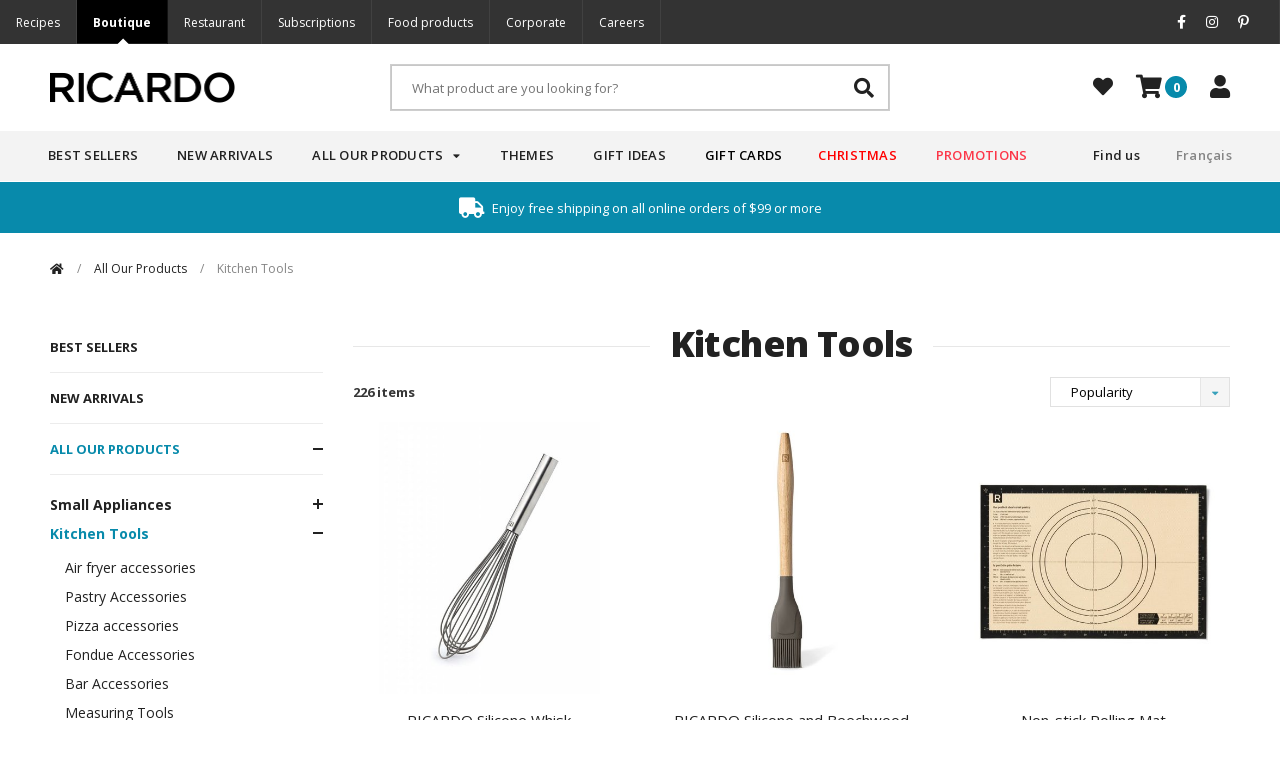

--- FILE ---
content_type: text/html;charset=utf-8
request_url: https://boutique.ricardocuisine.com/en/all-our-products/kitchen-tools/page4.html
body_size: 21922
content:
<!DOCTYPE html>
<html lang="en">
  <head>
    <script type="text/javascript">window.gdprAppliesGlobally=false;(function(){function a(e){if(!window.frames[e]){if(document.body&&document.body.firstChild){var t=document.body;var n=document.createElement("iframe");n.style.display="none";n.name=e;n.title=e;t.insertBefore(n,t.firstChild)}
else{setTimeout(function(){a(e)},5)}}}function e(n,r,o,c,s){function e(e,t,n,a){if(typeof n!=="function"){return}if(!window[r]){window[r]=[]}var i=false;if(s){i=s(e,t,n)}if(!i){window[r].push({command:e,parameter:t,callback:n,version:a})}}e.stub=true;function t(a){if(!window[n]||window[n].stub!==true){return}if(!a.data){return}
var i=typeof a.data==="string";var e;try{e=i?JSON.parse(a.data):a.data}catch(t){return}if(e[o]){var r=e[o];window[n](r.command,r.parameter,function(e,t){var n={};n[c]={returnValue:e,success:t,callId:r.callId};a.source.postMessage(i?JSON.stringify(n):n,"*")},r.version)}}
if(typeof window[n]!=="function"){window[n]=e;if(window.addEventListener){window.addEventListener("message",t,false)}else{window.attachEvent("onmessage",t)}}}e("__tcfapi","__tcfapiBuffer","__tcfapiCall","__tcfapiReturn");a("__tcfapiLocator");(function(e){
var t=document.createElement("script");t.id="spcloader";t.type="text/javascript";t.async=true;t.src="https://sdk.privacy-center.org/"+e+"/loader.js?target="+document.location.hostname;t.charset="utf-8";var n=document.getElementsByTagName("script")[0];n.parentNode.insertBefore(t,n)})("2b6c5468-5123-4fe9-90db-77c579aa574c")})();</script>    <meta charset="utf-8"/>
<!-- [START] 'blocks/head.rain' -->
<!--

  (c) 2008-2026 Lightspeed Netherlands B.V.
  http://www.lightspeedhq.com
  Generated: 28-01-2026 @ 09:07:36

-->
<link rel="canonical" href="https://boutique.ricardocuisine.com/en/all-our-products/kitchen-tools/"/>
<link rel="prev" href="https://boutique.ricardocuisine.com/en/all-our-products/kitchen-tools/page3.html"/>
<link rel="next" href="https://boutique.ricardocuisine.com/en/all-our-products/kitchen-tools/page5.html"/>
<link rel="alternate" href="https://boutique.ricardocuisine.com/en/index.rss" type="application/rss+xml" title="New products"/>
<meta name="robots" content="noodp,noydir"/>
<meta name="google-site-verification" content="1EfaqkQCbV_ebmTdLpPN4X8OQdpk1Iq-prESxwb4vYc"/>
<meta name="google-site-verification" content="DPXtZ_rtc_tMhVjr7O9TUQB6mwH9tR8y_6CyFBUvlaI"/>
<meta property="og:url" content="https://boutique.ricardocuisine.com/en/all-our-products/kitchen-tools/?source=facebook"/>
<meta property="og:site_name" content="Boutique RICARDO"/>
<meta property="og:title" content="Kitchen Tools"/>
<meta property="og:description" content="Check out all the tools and accessories required for a fully equipped and functional kitchen."/>
<script src="https://www.powr.io/powr.js?external-type=lightspeed"></script>
<script>
// custom head code
</script>
<!--[if lt IE 9]>
<script src="https://cdn.shoplightspeed.com/assets/html5shiv.js?2025-02-20"></script>
<![endif]-->
<!-- [END] 'blocks/head.rain' -->
    <link rel="dns-prefetch" href="https://boutique.ricardocuisine.com/">
<link rel="preload" href="https://unlff7jz05.kameleoon.eu/kameleoon.js" as="script">

<script type="text/javascript">
var kameleoonIframeURL = "https://static.ricardocuisine.com/sites/kameleoon/kameleoon-iframe.html";
var kameleoonIframeOrigin = "https://boutique.ricardocuisine.com/";
var kameleoonStartLoadTime = new Date().getTime();
var kameleoonLoadingTimeout = 1000;
var kameleoonLightIframe = false;
if (!document.getElementById("kameleoonLoadingStyleSheet") && !window.kameleoonDisplayPageTimeOut)
{
    var kameleoonS = document.getElementsByTagName("script")[0];
    var kameleoonCc = "* { visibility: hidden !important; background-image: none !important; }";
    var kameleoonStn = document.createElement("style");
    kameleoonStn.type = "text/css";
    kameleoonStn.id = "kameleoonLoadingStyleSheet";
    if (kameleoonStn.styleSheet)
    {
        kameleoonStn.styleSheet.cssText = kameleoonCc;
    }
    else
    {
        kameleoonStn.appendChild(document.createTextNode(kameleoonCc));
    }
    kameleoonS.parentNode.insertBefore(kameleoonStn, kameleoonS);
    window.kameleoonDisplayPage = function()
    {
        if (kameleoonStn.parentNode)
        {
            kameleoonStn.parentNode.removeChild(kameleoonStn);
        }
    };
    window.setTimeout(function() {}, 25);
    window.kameleoonDisplayPageTimeOut = window.setTimeout(window.kameleoonDisplayPage, kameleoonLoadingTimeout);
}
if (location.href.indexOf(kameleoonIframeOrigin) == -1)
{
    kameleoonLightIframe = true;
    var kameleoonProcessMessageEvent = function(event)
    {
        if (kameleoonIframeOrigin == event.origin)
        {
            window.removeEventListener("message", kameleoonProcessMessageEvent);
            window.kameleoonExternalIFrameLoaded = true;
            if (window.Kameleoon)
            {
                eval(event.data);
                Kameleoon.Analyst.load();
            }
            else
            {
                window.kameleoonExternalIFrameLoadedData = event.data;
            }
        }
    };
    if (window.addEventListener)
    {
        window.addEventListener("message", kameleoonProcessMessageEvent, false);
    }
    var iframeNode = document.createElement("iframe");
    iframeNode.src = kameleoonIframeURL;
    iframeNode.id = "kameleoonExternalIframe";
    iframeNode.style = "float: left !important; opacity: 0.0 !important; width: 0px !important; height: 0px !important;";
    document.head.appendChild(iframeNode);
}
</script>
<script type="text/javascript" src="https://unlff7jz05.kameleoon.eu/kameleoon.js" async></script>    <script>
  document.sezzleConfig = {
    "configGroups": [
      {
        "targetXPath": ".price-update"
      },
      {
        "targetXPath": ".product__price/.new-price",
        "renderToPath": "../../",
      },
      {
        "targetXPath": ".gui-big/.gui-price/STRONG-0",
        "renderToPath": "../../DIV-2",
        "urlMatch": "cart"
      }
    ]
  }
  var script = document.createElement('script');
  script.type = 'text/javascript';
  script.src = 'https://widget.sezzle.com/v1/javascript/price-widget?uuid=813d3cbd-45b4-402f-9af4-d30af6dc0f77';
  document.head.appendChild(script);
</script>
<script type="text/javascript" src="https://widget.sezzle.com/v1/javascript/price-widget?uuid=813d3cbd-45b4-402f-9af4-d30af6dc0f77"></script>    
    <title>Kitchen Tools Page 4/10 - Boutique RICARDO </title>
    <meta name="description" content="Check out all the tools and accessories required for a fully equipped and functional kitchen." />
    <meta name="keywords" content="Kitchen, Tools, RICARDO, kitchen, pastry, bowls, cooking, baking, grilling, pizza, rice cooker, slow cooker, BBQ, tableware, linens, tablecloths, placemats, bags, table, lunch, cups, bottle, art of the table, foodies, ricardocuisine, gifts, holidays" />
    <meta name='viewport' content='width=device-width, initial-scale=1.0, user-scalable=0' >
    <meta name="apple-mobile-web-app-capable" content="yes">
    <meta name="apple-mobile-web-app-status-bar-style" content="black">
    <meta property="fb:app_id" content="966242223397117"/>
    <meta name="facebook-domain-verification" content="b95bu2nw36m0fpja3v830x0my5ta9c" />

    <link rel="shortcut icon" href="https://cdn.shoplightspeed.com/shops/611510/themes/2984/assets/favicon.ico?20260126221217" type="image/x-icon" />
    <link href='https://fonts.googleapis.com/css?family=Open+Sans:300,400,400i,600,600i,700,700i,800,800i' rel='stylesheet' type='text/css'>
    <link href='https://fonts.googleapis.com/css?family=Pacifico' rel='stylesheet' type='text/css'>
    <link rel="shortcut icon" href="https://cdn.shoplightspeed.com/shops/611510/themes/2984/assets/favicon.ico?20260126221217" type="image/x-icon" /> 
    <link rel="stylesheet" href="https://cdn.shoplightspeed.com/shops/611510/themes/2984/assets/bootstrap.css?2026012622131020201207205716" />
        <link rel="stylesheet" href="https://cdn.shoplightspeed.com/shops/611510/themes/2984/assets/fa-min.css?2026012622131020201207205716" />
    <link rel="stylesheet" href="https://cdn.shoplightspeed.com/shops/611510/themes/2984/assets/ionicons-min.css?2026012622131020201207205716" />
    <link rel="stylesheet" href="https://cdn.shoplightspeed.com/shops/611510/themes/2984/assets/transition.css?2026012622131020201207205716" />
    <link rel="stylesheet" href="https://cdn.shoplightspeed.com/shops/611510/themes/2984/assets/dropdown.css?2026012622131020201207205716" />
    <link rel="stylesheet" href="https://cdn.shoplightspeed.com/shops/611510/themes/2984/assets/checkbox.css?2026012622131020201207205716" />
    <link rel="stylesheet" href="https://cdn.shoplightspeed.com/shops/611510/themes/2984/assets/owl-carousel-min.css?2026012622131020201207205716" />
    <link rel="stylesheet" href="https://cdn.shoplightspeed.com/shops/611510/themes/2984/assets/owl-theme-default-min.css?2026012622131020201207205716" />
    <link rel="stylesheet" href="https://cdn.shoplightspeed.com/shops/611510/themes/2984/assets/jquery-fancybox-min.css?2026012622131020201207205716" />
    <link rel="stylesheet" href="https://cdn.shoplightspeed.com/shops/611510/themes/2984/assets/jquery-custom-scrollbar.css?2026012622131020201207205716" />
    <link rel="stylesheet" href="https://cdn.shoplightspeed.com/shops/611510/themes/2984/assets/style.css?2026012622131020201207205716" />    
    <link rel="stylesheet" href="https://cdn.shoplightspeed.com/assets/gui-2-0.css?2025-02-20" />
    <link rel="stylesheet" href="https://cdn.shoplightspeed.com/assets/gui-responsive-2-0.css?2025-02-20" />   
    <link rel="stylesheet" href="https://cdn.shoplightspeed.com/shops/611510/themes/2984/assets/custom.css?2026012622131020201207205716" />
    <link rel="stylesheet" media="print" type="text/css" href="https://cdn.shoplightspeed.com/shops/611510/themes/2984/assets/print.css?2026012622131020201207205716" /> 
    <link rel="stylesheet" href="https://cdn.shoplightspeed.com/shops/611510/themes/2984/assets/custompages.css?2026012622131020201207205716" />
    <link rel="stylesheet" href="https://cdn.shoplightspeed.com/shops/611510/themes/2984/assets/stock-notifier-override.css?2026012622131020201207205716" />
    
    <script src="https://cdn.shoplightspeed.com/assets/jquery-1-9-1.js?2025-02-20"></script>
    <script src="https://cdn.shoplightspeed.com/assets/jquery-ui-1-10-1.js?2025-02-20"></script>
    <script type="text/javascript" src="https://cdn.shoplightspeed.com/shops/611510/themes/2984/assets/transition.js?2026012622131020201207205716"></script>
    <script type="text/javascript" src="https://cdn.shoplightspeed.com/shops/611510/themes/2984/assets/dropdown.js?2026012622131020201207205716"></script>
    <script type="text/javascript" src="https://cdn.shoplightspeed.com/shops/611510/themes/2984/assets/checkbox.js?2026012622131020201207205716"></script>
    <script type="text/javascript" src="https://cdn.shoplightspeed.com/shops/611510/themes/2984/assets/owl-carousel-min.js?2026012622131020201207205716"></script>
    <script type="text/javascript" src="https://cdn.shoplightspeed.com/shops/611510/themes/2984/assets/jquery-fancybox-min.js?2026012622131020201207205716"></script>
    <script type="text/javascript" src="https://cdn.shoplightspeed.com/shops/611510/themes/2984/assets/jquery-custom-scrollbar.js?2026012622131020201207205716"></script>
    <script type="text/javascript" src="https://cdn.shoplightspeed.com/shops/611510/themes/2984/assets/jquery-mask.js?2026012622131020201207205716"></script>
    <script type="text/javascript" src="https://cdn.shoplightspeed.com/shops/611510/themes/2984/assets/global.js?2026012622131020201207205716"></script>
	
    <script type="text/javascript" src="https://cdn.shoplightspeed.com/shops/611510/themes/2984/assets/imagesloaded-pkgd-min.js?2026012622131020201207205716"></script>
    
    <script type="text/javascript" src="https://cdn.shoplightspeed.com/assets/gui.js?2025-02-20"></script>
    <script type="text/javascript" src="https://cdn.shoplightspeed.com/assets/gui-responsive-2-0.js?2025-02-20"></script>
    
    <!--[if lt IE 9]>
    <link rel="stylesheet" href="https://cdn.shoplightspeed.com/shops/611510/themes/2984/assets/style-ie.css?2026012622131020201207205716" />
    <![endif]-->

    
<!-- Facebook Pixel Code -->


<script>
  !function(f,b,e,v,n,t,s)
  {if(f.fbq)return;n=f.fbq=function(){n.callMethod?
  n.callMethod.apply(n,arguments):n.queue.push(arguments)};
  if(!f._fbq)f._fbq=n;n.push=n;n.loaded=!0;n.version='2.0';
  n.queue=[];t=b.createElement(e);t.async=!0;
  t.src=v;s=b.getElementsByTagName(e)[0];
  s.parentNode.insertBefore(t,s)}(window, document,'script',
  'https://connect.facebook.net/en_US/fbevents.js');
 fbq('init', '1645949925481761');

 fbq('track', 'PageView');

 


 
</script>

<noscript><img height="1" width="1" style="display:none"
src="https://www.facebook.com/tr?id=1645949925481761&ev=PageView&noscript=1" /></noscript>

<!-- End Facebook Pixel Code --> 
  </head>
  <body id="body"> 

    
                                    

<div class="menu-wrap">
    
    <div class="menu-box">
      <div class="menu-logo medium">
        <a href="https://boutique.ricardocuisine.com/en/"><img src="https://cdn.shoplightspeed.com/shops/611510/themes/2984/assets/logo-mobile.png?2026012622131020201207205716" alt="Boutique RICARDO"></a>
        <div class="close-menu"><i class="fa fa-times"></i></div>
      </div>      
      <ul>
          <!-- <li><a href="https://boutique.ricardocuisine.com/en/">Home</a></li> -->
                  		            <li class="first ">
              <a href="https://boutique.ricardocuisine.com/en/best-sellers/">Best sellers</a>
                                        </li>
        		                  		            <li class="first ">
              <a href="https://boutique.ricardocuisine.com/en/new-arrivals/">New Arrivals</a>
                                        </li>
        		                  		            <li class="first  active">
              <a href="https://boutique.ricardocuisine.com/en/all-our-products/">All Our Products</a>
              <span class="more-cats"><span class="plus-min"></span></span>                              <ul class="sub active">
                                      <li><a href="https://boutique.ricardocuisine.com/en/all-our-products/small-appliances/">Small Appliances</a><span class="more-cats"><span class="plus-min"></span></span>                                              <ul class="sub ">
                                                      <li class="sub "><a href="https://boutique.ricardocuisine.com/en/all-our-products/small-appliances/deep-fryer/">Deep Fryer</a></li>  
                                                      <li class="sub "><a href="https://boutique.ricardocuisine.com/en/all-our-products/small-appliances/electric-crepe-maker/">Electric Crepe Maker</a></li>  
                                                      <li class="sub "><a href="https://boutique.ricardocuisine.com/en/all-our-products/small-appliances/vaccum-sealer/">Vaccum Sealer</a></li>  
                                                      <li class="sub "><a href="https://boutique.ricardocuisine.com/en/all-our-products/small-appliances/air-fryer/">Air fryer</a></li>  
                                                      <li class="sub "><a href="https://boutique.ricardocuisine.com/en/all-our-products/small-appliances/slow-cooker/">Slow cooker</a></li>  
                                                      <li class="sub "><a href="https://boutique.ricardocuisine.com/en/all-our-products/small-appliances/pizza-oven/">Pizza oven</a></li>  
                                                      <li class="sub "><a href="https://boutique.ricardocuisine.com/en/all-our-products/small-appliances/stand-and-hand-mixer/">Stand and Hand Mixer</a></li>  
                                                      <li class="sub "><a href="https://boutique.ricardocuisine.com/en/all-our-products/small-appliances/rice-cooker/">Rice cooker</a></li>  
                                                      <li class="sub "><a href="https://boutique.ricardocuisine.com/en/all-our-products/small-appliances/fondue-set/">Fondue set</a></li>  
                                                      <li class="sub "><a href="https://boutique.ricardocuisine.com/en/all-our-products/small-appliances/raclette-set/">Raclette Set</a></li>  
                                                      <li class="sub "><a href="https://boutique.ricardocuisine.com/en/all-our-products/small-appliances/electric-pasta-maker/">Electric pasta maker</a></li>  
                                                      <li class="sub "><a href="https://boutique.ricardocuisine.com/en/all-our-products/small-appliances/sous-vide-precision-cooker/">Sous-Vide Precision Cooker</a></li>  
                                                      <li class="sub "><a href="https://boutique.ricardocuisine.com/en/all-our-products/small-appliances/mixers-and-food-processors/">Mixers and Food Processors</a></li>  
                                                      <li class="sub "><a href="https://boutique.ricardocuisine.com/en/all-our-products/small-appliances/coffee-maker/">Coffee Maker</a></li>  
                                                      <li class="sub "><a href="https://boutique.ricardocuisine.com/en/all-our-products/small-appliances/electric-steamer-for-hot-dogs/">Electric Steamer for hot dogs</a></li>  
                                                      <li class="sub "><a href="https://boutique.ricardocuisine.com/en/all-our-products/small-appliances/popcorn-machine/">Popcorn  Machine</a></li>  
                                                      <li class="sub "><a href="https://boutique.ricardocuisine.com/en/all-our-products/small-appliances/waffle-maker/">Waffle Maker</a></li>  
                                                      <li class="sub "><a href="https://boutique.ricardocuisine.com/en/all-our-products/small-appliances/toasters/">Toasters</a></li>  
                                                      <li class="sub "><a href="https://boutique.ricardocuisine.com/en/all-our-products/small-appliances/electric-kettle/">Electric Kettle</a></li>  
                                                      <li class="sub "><a href="https://boutique.ricardocuisine.com/en/all-our-products/small-appliances/frozen-drink-maker-slush/">Frozen drink maker (slush)</a></li>  
                                                      <li class="sub "><a href="https://boutique.ricardocuisine.com/en/all-our-products/small-appliances/ice-cream-maker/">Ice cream maker</a></li>  
                                                      <li class="sub "><a href="https://boutique.ricardocuisine.com/en/all-our-products/small-appliances/mini-electrics/">Mini electrics</a></li>  
                                                      <li class="sub "><a href="https://boutique.ricardocuisine.com/en/all-our-products/small-appliances/breakfast-essentials/">Breakfast essentials</a></li>  
                                                  </ul>  
                                          </li>
                                      <li class="active"><a href="https://boutique.ricardocuisine.com/en/all-our-products/kitchen-tools/">Kitchen Tools</a><span class="more-cats"><span class="plus-min"></span></span>                                              <ul class="sub active">
                                                      <li class="sub "><a href="https://boutique.ricardocuisine.com/en/all-our-products/kitchen-tools/air-fryer-accessories/">Air fryer accessories</a></li>  
                                                      <li class="sub "><a href="https://boutique.ricardocuisine.com/en/all-our-products/kitchen-tools/pastry-accessories/">Pastry Accessories</a></li>  
                                                      <li class="sub "><a href="https://boutique.ricardocuisine.com/en/all-our-products/kitchen-tools/pizza-accessories/">Pizza accessories</a></li>  
                                                      <li class="sub "><a href="https://boutique.ricardocuisine.com/en/all-our-products/kitchen-tools/fondue-accessories/">Fondue Accessories</a></li>  
                                                      <li class="sub "><a href="https://boutique.ricardocuisine.com/en/all-our-products/kitchen-tools/bar-accessories/">Bar Accessories</a></li>  
                                                      <li class="sub "><a href="https://boutique.ricardocuisine.com/en/all-our-products/kitchen-tools/measuring-tools/">Measuring Tools</a></li>  
                                                      <li class="sub "><a href="https://boutique.ricardocuisine.com/en/all-our-products/kitchen-tools/canning-accessories/">Canning accessories</a></li>  
                                                      <li class="sub "><a href="https://boutique.ricardocuisine.com/en/all-our-products/kitchen-tools/preparation-tools/">Preparation Tools</a></li>  
                                                      <li class="sub "><a href="https://boutique.ricardocuisine.com/en/all-our-products/kitchen-tools/knives/">Knives</a></li>  
                                                      <li class="sub "><a href="https://boutique.ricardocuisine.com/en/all-our-products/kitchen-tools/spoons-and-ladle/">Spoons and Ladle</a></li>  
                                                      <li class="sub "><a href="https://boutique.ricardocuisine.com/en/all-our-products/kitchen-tools/peelers-corers-and-presses/">Peelers, Corers and Presses</a></li>  
                                                      <li class="sub "><a href="https://boutique.ricardocuisine.com/en/all-our-products/kitchen-tools/oven-mitts/">Oven Mitts</a></li>  
                                                      <li class="sub "><a href="https://boutique.ricardocuisine.com/en/all-our-products/kitchen-tools/cutting-boards/">Cutting Boards</a></li>  
                                                      <li class="sub "><a href="https://boutique.ricardocuisine.com/en/all-our-products/kitchen-tools/colanders-spinners-and-strainers/">Colanders, Spinners and Strainers</a></li>  
                                                      <li class="sub "><a href="https://boutique.ricardocuisine.com/en/all-our-products/kitchen-tools/tongs-brushes-and-whisks/">Tongs, Brushes and Whisks</a></li>  
                                                      <li class="sub "><a href="https://boutique.ricardocuisine.com/en/all-our-products/kitchen-tools/cleaning-products/">Cleaning Products</a></li>  
                                                      <li class="sub "><a href="https://boutique.ricardocuisine.com/en/all-our-products/kitchen-tools/graters-mandolines-and-choppers/">Graters, mandolines and choppers</a></li>  
                                                      <li class="sub "><a href="https://boutique.ricardocuisine.com/en/all-our-products/kitchen-tools/storage-and-organization/">Storage and organization</a></li>  
                                                      <li class="sub "><a href="https://boutique.ricardocuisine.com/en/all-our-products/kitchen-tools/spatulas/">Spatulas</a></li>  
                                                      <li class="sub "><a href="https://boutique.ricardocuisine.com/en/all-our-products/kitchen-tools/thermometers/">Thermometers</a></li>  
                                                  </ul>  
                                          </li>
                                      <li><a href="https://boutique.ricardocuisine.com/en/all-our-products/cooking-tools/">Cooking Tools</a><span class="more-cats"><span class="plus-min"></span></span>                                              <ul class="sub ">
                                                      <li class="sub "><a href="https://boutique.ricardocuisine.com/en/all-our-products/cooking-tools/cookware-set/">Cookware Set</a></li>  
                                                      <li class="sub "><a href="https://boutique.ricardocuisine.com/en/all-our-products/cooking-tools/baking-pans/">Baking Pans</a></li>  
                                                      <li class="sub "><a href="https://boutique.ricardocuisine.com/en/all-our-products/cooking-tools/grilling-tools/">Grilling Tools</a></li>  
                                                      <li class="sub "><a href="https://boutique.ricardocuisine.com/en/all-our-products/cooking-tools/microwave-cooking-tools/">Microwave cooking tools</a></li>  
                                                      <li class="sub "><a href="https://boutique.ricardocuisine.com/en/all-our-products/cooking-tools/pizza-stones/">Pizza Stones</a></li>  
                                                      <li class="sub "><a href="https://boutique.ricardocuisine.com/en/all-our-products/cooking-tools/baking-sheets-mats-and-racks/">Baking Sheets, Mats and Racks</a></li>  
                                                      <li class="sub "><a href="https://boutique.ricardocuisine.com/en/all-our-products/cooking-tools/skillets-and-saucepans/">Skillets and Saucepans</a></li>  
                                                  </ul>  
                                          </li>
                                      <li><a href="https://boutique.ricardocuisine.com/en/all-our-products/tableware/">Tableware</a><span class="more-cats"><span class="plus-min"></span></span>                                              <ul class="sub ">
                                                      <li class="sub "><a href="https://boutique.ricardocuisine.com/en/all-our-products/tableware/seafood-accessories/">Seafood Accessories</a></li>  
                                                      <li class="sub "><a href="https://boutique.ricardocuisine.com/en/all-our-products/tableware/glassware-and-mugs/">Glassware and mugs</a></li>  
                                                      <li class="sub "><a href="https://boutique.ricardocuisine.com/en/all-our-products/tableware/butter-dishes/">Butter Dishes</a></li>  
                                                      <li class="sub "><a href="https://boutique.ricardocuisine.com/en/all-our-products/tableware/service-accessories-and-trays/">Service Accessories And Trays</a></li>  
                                                      <li class="sub "><a href="https://boutique.ricardocuisine.com/en/all-our-products/tableware/dishware/">Dishware</a></li>  
                                                      <li class="sub "><a href="https://boutique.ricardocuisine.com/en/all-our-products/tableware/salt-and-pepper-mills/">Salt and Pepper Mills</a></li>  
                                                  </ul>  
                                          </li>
                                      <li><a href="https://boutique.ricardocuisine.com/en/all-our-products/lunch-and-food-storage/">Lunch and Food Storage</a>                                          </li>
                                      <li><a href="https://boutique.ricardocuisine.com/en/all-our-products/food-products/">Food Products</a><span class="more-cats"><span class="plus-min"></span></span>                                              <ul class="sub ">
                                                      <li class="sub "><a href="https://boutique.ricardocuisine.com/en/all-our-products/food-products/oils-and-vinegars/">Oils and vinegars</a></li>  
                                                      <li class="sub "><a href="https://boutique.ricardocuisine.com/en/all-our-products/food-products/coffee/">Coffee </a></li>  
                                                  </ul>  
                                          </li>
                                      <li><a href="https://boutique.ricardocuisine.com/en/all-our-products/home-ambience/">Home Ambience</a><span class="more-cats"><span class="plus-min"></span></span>                                              <ul class="sub ">
                                                      <li class="sub "><a href="https://boutique.ricardocuisine.com/en/all-our-products/home-ambience/thymes-canada-products/">Thymes Canada products</a></li>  
                                                  </ul>  
                                          </li>
                                      <li><a href="https://boutique.ricardocuisine.com/en/all-our-products/books-magazines-and-game/">Books,  Magazines and game</a>                                          </li>
                                      <li><a href="https://boutique.ricardocuisine.com/en/all-our-products/best-sellers/">Best sellers</a>                                          </li>
                                  </ul>
                          </li>
        		                  		            <li class="first ">
              <a href="https://boutique.ricardocuisine.com/en/themes/">Themes</a>
              <span class="more-cats"><span class="plus-min"></span></span>                              <ul class="sub ">
                                      <li><a href="https://boutique.ricardocuisine.com/en/themes/holiday-hosting/">Holiday Hosting</a>                                          </li>
                                      <li><a href="https://boutique.ricardocuisine.com/en/themes/breakfast-essentials/">Breakfast Essentials</a>                                          </li>
                                      <li><a href="https://boutique.ricardocuisine.com/en/themes/pizza-pro/">Pizza Pro</a>                                          </li>
                                      <li><a href="https://boutique.ricardocuisine.com/en/themes/happy-hour/">Happy Hour </a>                                          </li>
                                      <li><a href="https://boutique.ricardocuisine.com/en/themes/whats-for-lunch/">What’s for lunch?</a>                                          </li>
                                      <li><a href="https://boutique.ricardocuisine.com/en/themes/family-cooking/">Family Cooking</a>                                          </li>
                                      <li><a href="https://boutique.ricardocuisine.com/en/themes/salads-and-fresh-herbs/">Salads and Fresh Herbs</a>                                          </li>
                                      <li><a href="https://boutique.ricardocuisine.com/en/themes/the-art-of-pastry/">The Art of Pastry</a>                                          </li>
                                      <li><a href="https://boutique.ricardocuisine.com/en/themes/harvest-season/">Harvest Season</a>                                          </li>
                                      <li><a href="https://boutique.ricardocuisine.com/en/themes/comfort-food/">Comfort Food</a>                                          </li>
                                      <li><a href="https://boutique.ricardocuisine.com/en/themes/hosting-thanksgiving/">Hosting Thanksgiving</a>                                          </li>
                                      <li><a href="https://boutique.ricardocuisine.com/en/themes/coffee/">Coffee</a>                                          </li>
                                      <li><a href="https://boutique.ricardocuisine.com/en/themes/pressure-cooker-essentials/">Pressure Cooker Essentials</a>                                          </li>
                                      <li><a href="https://boutique.ricardocuisine.com/en/themes/bakery-essentials/">Bakery Essentials </a>                                          </li>
                                  </ul>
                          </li>
        		                  		            <li class="first ">
              <a href="https://boutique.ricardocuisine.com/en/gift-ideas/">Gift Ideas</a>
              <span class="more-cats"><span class="plus-min"></span></span>                              <ul class="sub ">
                                      <li><a href="https://boutique.ricardocuisine.com/en/gift-ideas/gift-ideas-the-bests/">Gift ideas (The bests)</a>                                          </li>
                                      <li><a href="https://boutique.ricardocuisine.com/en/gift-ideas/gift-ideas-under-75/">Gift ideas under $75</a>                                          </li>
                                      <li><a href="https://boutique.ricardocuisine.com/en/gift-ideas/gift-ideas-under-45/">Gift ideas under $45</a>                                          </li>
                                      <li><a href="https://boutique.ricardocuisine.com/en/gift-ideas/gifts-under-35/">Gifts under $35</a>                                          </li>
                                      <li><a href="https://boutique.ricardocuisine.com/en/gift-ideas/generous-santa-is-here/">Generous Santa is here</a>                                          </li>
                                  </ul>
                          </li>
        		                  		            <li class="first ">
              <a href="https://boutique.ricardocuisine.com/en/gift-cards/">Gift Cards</a>
                                        </li>
        		                  		            <li class="first ">
              <a href="https://boutique.ricardocuisine.com/en/promotions/">Promotions</a>
                                        </li>
        		                  		                            
                    
        	<li class="address">
            <a href="https://boutique.ricardocuisine.com/en/service/a-propos/">Find us</a>
					</li>
        
                    			  																  								        					<li class="language">
                  	<a class="" href="https://boutique.ricardocuisine.com/fr/go/category/640195">Français</a>
                  </li>
																	                     
                      
          
      </ul>
      
    </div>
  </div>
  
  <div class="body-wrap">
   <div class="top-bar">
      
     <style>	
.topbar {
    display: flex;
    background: #000;
		margin-top: 0 !important;
    font-family: 'Open Sans', 'Helvetica Neue', Helvetica, Arial, sans-serif;
    -webkit-font-smoothing: antialiased;
    -moz-osx-font-smoothing: grayscale;

    flex-direction: column;
    justify-content: space-between; }
.topbar .topbar {
    display: none; }
@media (min-width: 720px) {
    .topbar .topbar {
        display: flex; } }
.topbar-visible .activsite .fa-chevron-down {
    transform: rotate(180deg); }
.topbar-visible .topbar {
    display: flex; }
.topbar-visible .topbar__utils {
    display: none; }
@media (min-width: 720px) {
    .topbar {
        flex-direction: row;
        background: #333; } }
.topbar .activsite {
    display: flex;
    flex-direction: row;
    justify-content: space-between;
    align-items: center;
    padding: 5px 20px;
    font-size: 14px;
    color: #fff;
    height: 44px;
    text-transform: uppercase;
    letter-spacing: 0.5px;
    border-bottom: solid 1px rgba(255, 255, 255, 0.12); }
@media (min-width: 720px) {
    .topbar .activsite {
        display: none; } }
.topbar .activsite .fa-chevron-down {
    -webkit-transition: all 0.4s ease-in-out;
    -moz-transition: all 0.4s ease-in-out;
    transition: all 0.4s ease-in-out; }
.topbar__nav {
    border-bottom: solid 1px rgba(255, 255, 255, 0.12); }
@media (min-width: 720px) {
    .topbar__nav {
        border: none;
        height: 44px; } }
.topbar__utils {
    display: none; }
.topbar__utils ul.menu > li > a {
    color: rgba(255, 255, 255, 0.6);
    letter-spacing: 0.5px;
    -webkit-transition: all 0.25s ease-in-out;
    -moz-transition: all 0.25s ease-in-out;
    transition: all 0.25s ease-in-out; }
.topbar__utils ul.menu > li > a:hover {
    color: #fff; }
@media (min-width: 720px) {
    .topbar__utils {
        display: flex; } }
.topbar__social {
    justify-content: center;
    align-items: center;
    font-size: 14px;
    padding: 0 20px;
    border-right: solid 1px rgba(255, 255, 255, 0.07); }
.topbar__social a.social__btn {
    color: #fff;
    font-size: 14px;
    padding: 0 10px;
    -webkit-transition: color 0.25s ease-in-out;
    -moz-transition: color 0.25s ease-in-out;
    transition: color 0.25s ease-in-out; }
.topbar__social a.social__btn-fb:hover {
    color: #3b5998; }
.topbar__social a.social__btn-tw:hover {
    color: #55acee; }
.topbar__social a.social__btn-ig:hover {
    color: #d73575; }
.topbar__social a.social__btn-pin:hover {
    color: #bd081c; }
.topbar .menu {
    display: flex;
    flex-direction: column;
    align-content: center;
    justify-content: flex-start;
    list-style: none;
    margin: 0;
    padding: 0; }
@media (min-width: 720px) {
    .topbar .menu {
        display: flex;
        flex-direction: row; } }
.topbar .menu li {
    display: flex;
    flex-direction: row;
    align-items: stretch;
    padding: 0;
    margin: 0;
    background: none; }
.topbar .menu li > div {
    display: flex;
    flex-direction: row; }
.topbar .menu li a {
    width: 100%;
    display: flex;
    flex-direction: row;
    align-items: center;
    padding: 5px 20px;
    font-size: 12px;
    color: #fff;
    text-decoration: none;
    border-right: solid 1px rgba(255, 255, 255, 0.07);
    position: relative;
    overflow: hidden;
    text-transform: uppercase;
    letter-spacing: 0.5px;
    -webkit-transition: all 0.25s ease-in-out;
    -moz-transition: all 0.25s ease-in-out;
    transition: all 0.25s ease-in-out; }
@media (min-width: 720px) {
    .topbar .menu li a {
        padding: 0 16px;
        text-transform: none;
        letter-spacing: 0; } }
.topbar .menu li a:hover {
    background: #000; }
.topbar .menu li a:hover:before {
    content: '';
    display: block;
    height: 1px;
    background-color: rgba(255, 255, 255, 0.12);
    position: absolute;
    bottom: 0;
    left: 0;
    right: 0;
    z-index: 1; }
.topbar .menu li.activ {
    font-weight: bold; }
.topbar .menu li.activ > a {
    background-color: #000; }
@media (min-width: 720px) {
    .topbar .menu li.activ > a:before {
        content: '';
        display: block;
        height: 1px;
        background-color: rgba(255, 255, 255, 0.12);
        position: absolute;
        bottom: 0;
        left: 0;
        right: 0;
        z-index: 1; }
    .topbar .menu li.activ > a:after {
        content: '';
        display: block;
        width: 8px;
        height: 8px;
        background: #fff;
        border: solid rgba(255, 255, 255, 0.15);
        border-width: 1px 0 0 1px;
        -webkit-transform: rotate(45deg) translateX(-50%);
        -moz-transform: rotate(45deg) translateX(-50%);
        -ms-transform: rotate(45deg) translateX(-50%);
        -o-transform: rotate(45deg) translateX(-50%);
        transform: rotate(45deg) translateX(-50%);
        position: absolute;
        bottom: -7px;
        left: 50%;
        z-index: 2; } }
.topbar .menu .userNav {
    position: relative; }
.topbar .menu .userNav .btn-mon-espace {
    font-weight: bold;
    text-transform: uppercase;
    letter-spacing: 0.5px;
    color: #fff; }
.topbar .menu .userNav .btn-mon-espace span {
    display: none; }
@media (min-width: 1024px) {
    .topbar .menu .userNav .btn-mon-espace span {
        display: inline-block; } }
.topbar .menu .userNav .ico {
    margin-right: 0;
    font-size: 14px; }
@media (min-width: 1024px) {
    .topbar .menu .userNav .ico {
        margin-right: 9px;
        font-size: 12px; } }
.topbar .menu .userNav .ico.fa-chevron-down {
    margin: 0 0 0 9px;
    font-size: 11px; }
</style>

<div class="topbar">
	<div class="activsite">Boutique <i class="fas fa-chevron-down"> </i></div>
	<nav class="topbar topbar__nav">
		<ul class="menu">
      			<li><a href="https://www.ricardocuisine.com/en">Recipes</a></li>
      <li class="activ"><a href="https://boutique.ricardocuisine.com/en/">Boutique</a></li>
      <li><a href="http://www.cafericardo.com/index-en.html">Restaurant</a></li>
      <li><a href="https://www.ricardocuisine.com/en/subscriptions">Subscriptions</a></li>
      <li><a href="https://www.ricardocuisine.com/en/foodproducts">Food products</a></li>
      <li><a href="https://corporicardo.com/en">Corporate</a></li>
      <li><a href="https://www.ricardocuisine.com/en/careers">Careers</a></li>
	 				</ul>
	</nav>
	<nav class="topbar topbar__utils">
		<div class="topbar topbar__social">
			<a href="https://www.facebook.com/ricardoboutiqueetcafe" class="social__btn social__btn-fb" class=""><i class="fab fa-facebook-f"></i></a>
			<a href="https://www.instagram.com/ricardocuisine/" class="social__btn social__btn-ig"><i class="fab fa-instagram"></i></a>
			<a href="https://www.pinterest.ca/ricardocuisine/" class="social__btn social__btn-pin"><i class="fab fa-pinterest-p"></i></a>
		</div>
	</nav>
</div>

<script>
$(document).ready(function() {
  $('.activsite').click(function(e) {
        $(e.currentTarget).parents('.topbar').toggleClass('topbar-visible');
    });
});

</script>
           
    </div>
    
    <header id="header">      
      <div class="main-header">
        <div class="container">
          <div class="main-header-inner">
            <div class="align">
              
              <div class="main-header-left">
                <div class="logo medium">
                  <a href="https://boutique.ricardocuisine.com/en/">
                    <img  alt="Boutique RICARDO" src="https://cdn.shoplightspeed.com/shops/611510/themes/2984/assets/logo.png?20260126221217" class="hidden-xs hidden-sm hidden-md visible-lg" />
                    <img  alt="Boutique RICARDO" src="https://cdn.shoplightspeed.com/shops/611510/themes/2984/assets/logo-mobile.png?2026012622131020201207205716" class="visible-xs visible-sm visible-md hidden-lg" />
                  </a>
                </div>

                <div class="mobilemenu-btn hidden-lg">
                  <a class="open-menu" href="javascript:;"><i class="fa fa-bars" aria-hidden="true"></i></a>
                </div>
              </div>
              
              <div class="search hidden-xs">
                <form action="https://boutique.ricardocuisine.com/en/search/" method="get" id="formSearch">
                  <div class="gui-input">
                  <input type="text" name="q" autocomplete="off"  value="" placeholder="What product are you looking for?"/>
                  <span onclick="$('#formSearch').submit();" title="Search" class="go-search"><i class="fa fa-search"></i></span>
                  </div>
                </form> 
              </div>
              
              
              
              <div class="cart">
                <a href="https://boutique.ricardocuisine.com/en/account/wishlist/" class="open-wishlist">
                  <span class="icon"><i class="fa fa-heart"></i></span>
                </a>
                <a href="javascript:;" class="open-cart">
                  <span class="icon"><i class="fa fa-shopping-cart"></i></span>
                  <span class="items">0</span>
                </a> 
                
                <a href="https://boutique.ricardocuisine.com/en/account/" class="open-account">
                  <span class="icon"><i class="fa fa-user" ></i>
                                    </span>
                </a>           
              </div>
              
              <div class="cart-dropdown">
                <span class="losange"></span>
                <div class="cart-title">
                  CART
                  <span class="items">0                     item
                                      </span>
                </div>
                
                <div class="cart-body">
                  <table class="cart-products">
                    
                                      </table>
                </div>
                
                                <div class="empty-cart">
                  Your cart is empty!
                </div>
                              </div>
              
             
            
            </div>
          </div>
        </div>
        
        <div class="main-menu hidden-xs hidden-sm hidden-md">
          <div class="container">
            <ul>
              <!-- <li><a href="https://boutique.ricardocuisine.com/en/">Home</a></li> -->
                      			              <li class="">
                <a href="https://boutique.ricardocuisine.com/en/best-sellers/" class="rmi_level_1" >Best sellers                </a>
                
                               </li>
                                    			              <li class="">
                <a href="https://boutique.ricardocuisine.com/en/new-arrivals/" class="rmi_level_1" >New Arrivals                </a>
                
                               </li>
                                    			              <li class="">
                <a href="https://boutique.ricardocuisine.com/en/all-our-products/" class="rmi_level_1" >All Our Products<i class="fas fa-caret-down" aria-hidden="true"></i>                </a>
                
                                 			
                		<style>
  /* 5 colonnes = 20% chacune */
  .subnav .col-md-2 {
    width:20%;
    box-sizing:border-box;
  }
  .subnav .sub-title { display:block; margin:.5rem 0; }
</style>

<div class="subnav">
  <div class="container">
    <div class="row">

      <!-- 1) Kitchen Tools -->
      <div class="col-md-2">
        <a href="/en/all-our-products/kitchen-tools" class="sub-title">Kitchen Tools</a>
        <ul class="subsub">
          <li><a href="/en/all-our-products/kitchen-tools/air-fryer-accessories/">Air Fryer Accessories</a></li>
          <li><a href="/en/all-our-products/kitchen-tools/pastry-accessories/">Pastry Accessories</a></li>
          <li><a href="/en/all-our-products/kitchen-tools/pizza-accessories/">Pizza Accessories</a></li>
          <li><a href="/en/all-our-products/kitchen-tools/bar-accessories/">Bar Accessories</a></li>
          <li><a href="/en/all-our-products/kitchen-tools/canning-accessories/">Canning Accessories</a></li>
          <li><a href="/en/all-our-products/kitchen-tools/fondue-accessories/">Fondue Accessories</a></li>
          <li><a href="/en/all-our-products/kitchen-tools/cleaning-products/">Cleaning Products</a></li>
          <li><a href="/en/all-our-products/kitchen-tools/colanders-spinners-and-strainers/">Colanders, Spinners and Strainers</a></li>
          <li><a href="/en/all-our-products/kitchen-tools/cutting-boards/">Cutting Boards</a></li>
          <li><a href="/en/all-our-products/kitchen-tools/graters-mandolines-and-choppers/">Graters, Mandolines and Choppers</a></li>
          <li><a href="/en/all-our-products/kitchen-tools/knives/">Knives and Scissors</a></li>
          <li><a href="/en/all-our-products/kitchen-tools/measuring-tools/">Measuring Tools</a></li>
          <li><a href="/en/all-our-products/kitchen-tools/oven-mitts/">Oven Mitts</a></li>
          <li><a href="/en/all-our-products/kitchen-tools/pastry-tools/">Pastry Tools</a></li>
          <li><a href="/en/all-our-products/kitchen-tools/peelers-corers-and-presses/">Peelers, Corers and Presses</a></li>
          <li><a href="/en/all-our-products/kitchen-tools/preparation-tools/">Preparation Tools</a></li>
          <li><a href="/en/all-our-products/kitchen-tools/spatulas/">Spatulas</a></li>
          <li><a href="/en/all-our-products/kitchen-tools/spoons-and-ladle/">Spoons and Ladle</a></li>
          <li><a href="/en/all-our-products/kitchen-tools/thermometers/">Thermometers</a></li>
          <li><a href="/en/all-our-products/kitchen-tools/tongs-brushes-and-whisks/">Tongs, Brushes and Whisks</a></li>
          <li><a style="font-weight:bold" href="/en/all-our-products/kitchen-tools/">View all</a></li>
        </ul>
        <div class="clearfix"></div>
      </div>

      <!-- 2) Small Appliances -->
      <div class="col-md-2">
        <a href="/en/all-our-products/small-appliances" class="sub-title">Small Appliances</a>
        <ul class="subsub">
          <li><a href="/en/deep-fryer.html">Deep Fryer<span class="new" style="right:25px;top:2px;">NEW</span></a></li>
          <li><a href="/en/electric-crepe-maker.html">Electric Crepe Maker<span class="new" style="right:25px;top:2px;">NEW</span></a></li>
          <li><a href="/en/vacuum-sealer.html">Vacuum Sealer<span class="new" style="right:25px;top:2px;">NEW</span></a></li>
          <li><a href="/en/ricardo-air-fryer.html">Air Fryer</a></li>
          <li><a href="/en/ricardo-programmable-digital-slow-cooker.html">Slow Cooker</a></li>
          <li><a href="/en/ricardo-pizza-oven.html">Pizza Oven</a></li>
          <li><a href="/en/all-our-products/small-appliances/stand-and-hand-mixer/">Stand and Hand Mixers</a></li>
          <li><a href="/en/8-cup-rice-cooker.html">Rice Cooker</a></li>
          <li><a href="/en/electric-fondue-set-11-piece.html">Fondue Set</a></li>
          <li><a href="/en/all-our-products/small-appliances/raclette-set/">Raclette Sets</a></li>
          <li><a href="/en/ricardo-electric-pasta-and-noodle-maker.html">Electric Pasta Maker</a></li>
          <li><a href="/en/sous-vide-precision-cooker.html">Sous-Vide Precision Cooker</a></li>
          <li><a href="/en/all-our-products/small-appliances/mixers/">Mixers and Food Processors</a></li>
          <li><a href="/en/all-our-products/small-appliances/coffee-maker/">Coffee Makers</a></li>
          <li><a href="/en/electric-steamer.html">Electric Steamer (Hot Dog Machine)</a></li>
          <li><a href="/en/popcorn-machine.html">Popcorn Machine</a></li>
          <li><a href="/en/ricardo-waffle-maker.html">Waffle Maker</a></li>
          <li><a href="/en/all-our-products/small-appliances/toasters/">Toasters</a></li>
          <li><a href="/en/all-our-products/small-appliances/electric-kettle/">Electric Kettle</a></li>
          <li><a href="/en/frozen-drink-maker.html">Frozen Drink Maker</a></li>
          <li><a href="/en/ricardo-ice-cream-maker.html">Ice Cream Maker</a></li>
           <li><a href="/en/all-our-products/small-appliances/mini-electrics/">Mini Electrics</a></li>
          <li><a href="/en/all-our-products/small-appliances/breakfast-essentials/">Breakfast Essentials</a></li>
          <li><a style="font-weight:bold" href="/en/all-our-products/small-appliances/">See all</a></li>
        </ul>
        <div class="clearfix"></div>
      </div>

      <!-- 3) Cooking Tools -->
      <div class="col-md-2">
        <a href="/en/all-our-products/cooking-tools" class="sub-title">Cooking Tools</a>
        <ul class="subsub">
          <li><a href="/en/all-our-products/cooking-tools/baking-pans/">Baking Pans</a></li>
          <li><a href="/en/all-our-products/cooking-tools/baking-sheets-mats-and-racks/">Baking Sheets, Mats and Racks</a></li>
          <li><a href="/en/the-rock-10-pieces-non-stick-aluminum-forged-cookw.html">Cookware Set</a></li>
          <li><a href="/en/all-our-products/cooking-tools/grilling-tools/">Grilling Tools</a></li>
          <li><a href="/en/all-our-products/cooking-tools/microwave-cooking-tools/">Microwave Cooking Tools</a></li>
          <li><a href="/en/all-our-products/cooking-tools/pizza-stones/">Pizza Stones</a></li>
          <li><a href="/en/all-our-products/cooking-tools/skillets-and-saucepans/">Skillets and Saucepans</a></li>
          <li><a style="font-weight:bold" href="/en/all-our-products/cooking-tools/">View all</a></li>
        </ul>
        <div class="clearfix"></div>
      </div>

      <!-- 4) Tableware -->
      <div class="col-md-2">
        <a href="/en/all-our-products/tableware" class="sub-title">Tableware</a>
        <ul class="subsub">
          <li><a href="/en/all-our-products/tableware/butter-dishes/">Butter Dishes</a></li>
          <li><a href="/en/all-our-products/tableware/service-accessories-and-trays/">Service Accessories and Trays</a></li>
          <li><a href="/en/all-our-products/tableware/dishware/">Dishware</a></li>
          <li><a href="/en/all-our-products/tableware/glassware-and-mugs/">Glassware and Mugs</a></li>
          <li><a href="/en/all-our-products/tableware/seafood-accessories/">Seafood Accessories</a></li>
          <li><a href="/en/all-our-products/tableware/salt-and-pepper-mills/">Salt & Pepper Mills</a></li>
          <li><a style="font-weight:bold" href="/en/all-our-products/tableware/">View all</a></li>
        </ul>
        <div class="clearfix"></div>
      </div>

      <!-- 5) Food Products + Home Ambience + Books/Lunch -->
      <div class="col-md-2">
        <a href="/en/all-our-products/food-products" class="sub-title">Food Products</a>
        <ul class="subsub">
          <li><a href="/en/all-our-products/food-products/coffee/">Coffee</a></li>
          <li><a href="/en/all-our-products/food-products/oils-and-vinegars/">Oils and Vinegars</a></li>
        </ul>

        <div class="clearfix"></div>
        <a href="/en/all-our-products/home-ambience" class="sub-title">Home Ambience</a>
        <ul class="subsub">
          <li><a href="/en/all-our-products/home-ambience/thymes-canada-products/">Thymes Products</a></li>
        </ul>

        <div class="clearfix"></div>
        <a href="/en/all-our-products/books-magazines-and-game/" class="sub-title">Books, Magazines and Game</a>
        <a href="/en/all-our-products/lunch-and-food-storage" class="sub-title">Lunch and Food Storage</a>
        <div class="clearfix"></div>
      </div>

    </div>
  </div>
</div>            				                              </li>
                                    			              <li class="">
                <a href="https://boutique.ricardocuisine.com/en/themes/" class="rmi_level_1" >Themes                </a>
                
                               </li>
                                    			              <li class="">
                <a href="https://boutique.ricardocuisine.com/en/gift-ideas/" class="rmi_level_1" >Gift Ideas                </a>
                
                               </li>
                                    			              <li class="">
                <a href="https://boutique.ricardocuisine.com/en/gift-cards/" class="rmi_level_1" >Gift Cards                </a>
                
                               </li>
                                    			              <li class="">
                <a href="https://boutique.ricardocuisine.com/en/promotions/" class="rmi_level_1" style="color:#fc3648">Promotions                </a>
                
                               </li>
                                    			                            
              
                            
              
              
          		          			  																  								        					<li class="with-small-menu" style="float:right">
        						<a class="rmi_level_1 language" href="https://boutique.ricardocuisine.com/fr/go/category/640195" style="text-transform: none;">Français</a>
          				</li>
																	          		              
              <li class="with-small-menu" style="float:right">
        						<a class="rmi_level_1" href="https://boutique.ricardocuisine.com/en/service/a-propos/" style="text-transform: none;">Find us</a>
          		</li>
              
              
            </ul>
          </div>
        </div>
        
        
      </div>

    </header>

<div class="mobile-search visible-xs">
          <form action="https://boutique.ricardocuisine.com/en/search/" method="get" id="formSearchMobile">
            <input type="text" name="q" autocomplete="off"  value="" placeholder="What product are you looking for?"/>
            <span onclick="$('#formSearchMobile').submit();" title="Search" class="go-search"><i class="fa fa-search"></i></span>
          </form> 
        </div>    
    <!-- Google Tag Manager (noscript) -->
<noscript><iframe src="https://www.googletagmanager.com/ns.html?id=GTM-K7F794P"
height="0" width="0" style="display:none;visibility:hidden"></iframe></noscript>
<!-- End Google Tag Manager (noscript) -->
    
    <main>
      

  
          <div class="usp-block hidden-xs" style="background:#088aab; text-align: center;">
      <div class="container">
        <a href="https://boutique.ricardocuisine.com/en/" style="color:#ffffff; text-decoration: none; display: inline-block;">
          <i class="fa fa-truck" aria-hidden="true" style="font-size:20px; vertical-align: middle; margin-right: 5px;"></i>
          <span style="vertical-align: middle;">Enjoy free shipping on all online orders of $99 or more</span>
        </a>
      </div>
    </div>
      
        <div class="usp-block-mobile visible-xs" style="background:#088aab; text-align: center;">
      <div class="container">
        <a href="https://boutique.ricardocuisine.com/en/" style="color:#ffffff; text-decoration: none; display: inline-block;">
          <i class="fa fa-truck" aria-hidden="true" style="font-size:34px; vertical-align: middle; margin-right: 10px;"></i>
          <span style="vertical-align: middle;">Enjoy free shipping on all online orders of $99 or more</span>
        </a>
      </div>
    </div>
  
      <div class="container main-content">
        
<div class="message-container all-products-message">
  <div class="container">
    <div class="messages">
      <div class="message success">
        <div class="icon"><i class="fa fa-check" aria-hidden="true"></i></div>
        <div class="text">
          <ul>
            <li>All products are added to your cart.</li>
          </ul>
        </div>
      </div>
    </div>
  </div>
</div>        
<div class="page-top row">
    <div class="col-sm-12 col-md-12 breadcrumbs">
        
    <a class="hidden-xs" href="https://boutique.ricardocuisine.com/en/" title="Home"><i class="fa fa-home" aria-hidden="true"></i></a>
    
        <span class="bread-divider  hidden-xs">/</span>

    <a href="https://boutique.ricardocuisine.com/en/all-our-products/">All Our Products</a>

        <span class="bread-divider  ">/</span>

    <a class="last hidden-xs" href="https://boutique.ricardocuisine.com/en/all-our-products/kitchen-tools/">Kitchen Tools</a>

      </div> 
    

</div>


<div class="row">
  <div class="col-md-3 sidebar">
    <div class="sidewrap">
  
  
  
      <ul class="side-cats">
            <li class="maincategory "><a href="https://boutique.ricardocuisine.com/en/best-sellers/">BEST SELLERS</a>          </li>  
                <li class="maincategory "><a href="https://boutique.ricardocuisine.com/en/new-arrivals/">NEW ARRIVALS</a>          </li>  
                <li class="maincategory active"><a href="https://boutique.ricardocuisine.com/en/all-our-products/">ALL OUR PRODUCTS</a><span class="more-cats"><span class="plus-min"></span></span>            <ul class="subcategory active">
                <li class=""><a href="https://boutique.ricardocuisine.com/en/all-our-products/small-appliances/">Small Appliances</a><span class="more-cats"><span class="plus-min"></span></span>                    <ul class="">
                        <li class=""><a href="https://boutique.ricardocuisine.com/en/all-our-products/small-appliances/deep-fryer/">Deep Fryer</a></li>
                        <li class=""><a href="https://boutique.ricardocuisine.com/en/all-our-products/small-appliances/electric-crepe-maker/">Electric Crepe Maker</a></li>
                        <li class=""><a href="https://boutique.ricardocuisine.com/en/all-our-products/small-appliances/vaccum-sealer/">Vaccum Sealer</a></li>
                        <li class=""><a href="https://boutique.ricardocuisine.com/en/all-our-products/small-appliances/air-fryer/">Air fryer</a></li>
                        <li class=""><a href="https://boutique.ricardocuisine.com/en/all-our-products/small-appliances/slow-cooker/">Slow cooker</a></li>
                        <li class=""><a href="https://boutique.ricardocuisine.com/en/all-our-products/small-appliances/pizza-oven/">Pizza oven</a></li>
                        <li class=""><a href="https://boutique.ricardocuisine.com/en/all-our-products/small-appliances/stand-and-hand-mixer/">Stand and Hand Mixer</a></li>
                        <li class=""><a href="https://boutique.ricardocuisine.com/en/all-our-products/small-appliances/rice-cooker/">Rice cooker</a></li>
                        <li class=""><a href="https://boutique.ricardocuisine.com/en/all-our-products/small-appliances/fondue-set/">Fondue set</a></li>
                        <li class=""><a href="https://boutique.ricardocuisine.com/en/all-our-products/small-appliances/raclette-set/">Raclette Set</a></li>
                        <li class=""><a href="https://boutique.ricardocuisine.com/en/all-our-products/small-appliances/electric-pasta-maker/">Electric pasta maker</a></li>
                        <li class=""><a href="https://boutique.ricardocuisine.com/en/all-our-products/small-appliances/sous-vide-precision-cooker/">Sous-Vide Precision Cooker</a></li>
                        <li class=""><a href="https://boutique.ricardocuisine.com/en/all-our-products/small-appliances/mixers-and-food-processors/">Mixers and Food Processors</a></li>
                        <li class=""><a href="https://boutique.ricardocuisine.com/en/all-our-products/small-appliances/coffee-maker/">Coffee Maker</a></li>
                        <li class=""><a href="https://boutique.ricardocuisine.com/en/all-our-products/small-appliances/electric-steamer-for-hot-dogs/">Electric Steamer for hot dogs</a></li>
                        <li class=""><a href="https://boutique.ricardocuisine.com/en/all-our-products/small-appliances/popcorn-machine/">Popcorn  Machine</a></li>
                        <li class=""><a href="https://boutique.ricardocuisine.com/en/all-our-products/small-appliances/waffle-maker/">Waffle Maker</a></li>
                        <li class=""><a href="https://boutique.ricardocuisine.com/en/all-our-products/small-appliances/toasters/">Toasters</a></li>
                        <li class=""><a href="https://boutique.ricardocuisine.com/en/all-our-products/small-appliances/electric-kettle/">Electric Kettle</a></li>
                        <li class=""><a href="https://boutique.ricardocuisine.com/en/all-our-products/small-appliances/frozen-drink-maker-slush/">Frozen drink maker (slush)</a></li>
                        <li class=""><a href="https://boutique.ricardocuisine.com/en/all-our-products/small-appliances/ice-cream-maker/">Ice cream maker</a></li>
                        <li class=""><a href="https://boutique.ricardocuisine.com/en/all-our-products/small-appliances/mini-electrics/">Mini electrics</a></li>
                        <li class=""><a href="https://boutique.ricardocuisine.com/en/all-our-products/small-appliances/breakfast-essentials/">Breakfast essentials</a></li>
                  
          </ul>
                  </li>
                <li class="active"><a href="https://boutique.ricardocuisine.com/en/all-our-products/kitchen-tools/">Kitchen Tools</a><span class="more-cats"><span class="plus-min"></span></span>                    <ul class="active">
                        <li class=""><a href="https://boutique.ricardocuisine.com/en/all-our-products/kitchen-tools/air-fryer-accessories/">Air fryer accessories</a></li>
                        <li class=""><a href="https://boutique.ricardocuisine.com/en/all-our-products/kitchen-tools/pastry-accessories/">Pastry Accessories</a></li>
                        <li class=""><a href="https://boutique.ricardocuisine.com/en/all-our-products/kitchen-tools/pizza-accessories/">Pizza accessories</a></li>
                        <li class=""><a href="https://boutique.ricardocuisine.com/en/all-our-products/kitchen-tools/fondue-accessories/">Fondue Accessories</a></li>
                        <li class=""><a href="https://boutique.ricardocuisine.com/en/all-our-products/kitchen-tools/bar-accessories/">Bar Accessories</a></li>
                        <li class=""><a href="https://boutique.ricardocuisine.com/en/all-our-products/kitchen-tools/measuring-tools/">Measuring Tools</a></li>
                        <li class=""><a href="https://boutique.ricardocuisine.com/en/all-our-products/kitchen-tools/canning-accessories/">Canning accessories</a></li>
                        <li class=""><a href="https://boutique.ricardocuisine.com/en/all-our-products/kitchen-tools/preparation-tools/">Preparation Tools</a></li>
                        <li class=""><a href="https://boutique.ricardocuisine.com/en/all-our-products/kitchen-tools/knives/">Knives</a></li>
                        <li class=""><a href="https://boutique.ricardocuisine.com/en/all-our-products/kitchen-tools/spoons-and-ladle/">Spoons and Ladle</a></li>
                        <li class=""><a href="https://boutique.ricardocuisine.com/en/all-our-products/kitchen-tools/peelers-corers-and-presses/">Peelers, Corers and Presses</a></li>
                        <li class=""><a href="https://boutique.ricardocuisine.com/en/all-our-products/kitchen-tools/oven-mitts/">Oven Mitts</a></li>
                        <li class=""><a href="https://boutique.ricardocuisine.com/en/all-our-products/kitchen-tools/cutting-boards/">Cutting Boards</a></li>
                        <li class=""><a href="https://boutique.ricardocuisine.com/en/all-our-products/kitchen-tools/colanders-spinners-and-strainers/">Colanders, Spinners and Strainers</a></li>
                        <li class=""><a href="https://boutique.ricardocuisine.com/en/all-our-products/kitchen-tools/tongs-brushes-and-whisks/">Tongs, Brushes and Whisks</a></li>
                        <li class=""><a href="https://boutique.ricardocuisine.com/en/all-our-products/kitchen-tools/cleaning-products/">Cleaning Products</a></li>
                        <li class=""><a href="https://boutique.ricardocuisine.com/en/all-our-products/kitchen-tools/graters-mandolines-and-choppers/">Graters, mandolines and choppers</a></li>
                        <li class=""><a href="https://boutique.ricardocuisine.com/en/all-our-products/kitchen-tools/storage-and-organization/">Storage and organization</a></li>
                        <li class=""><a href="https://boutique.ricardocuisine.com/en/all-our-products/kitchen-tools/spatulas/">Spatulas</a></li>
                        <li class=""><a href="https://boutique.ricardocuisine.com/en/all-our-products/kitchen-tools/thermometers/">Thermometers</a></li>
                  
          </ul>
                  </li>
                <li class=""><a href="https://boutique.ricardocuisine.com/en/all-our-products/cooking-tools/">Cooking Tools</a><span class="more-cats"><span class="plus-min"></span></span>                    <ul class="">
                        <li class=""><a href="https://boutique.ricardocuisine.com/en/all-our-products/cooking-tools/cookware-set/">Cookware Set</a></li>
                        <li class=""><a href="https://boutique.ricardocuisine.com/en/all-our-products/cooking-tools/baking-pans/">Baking Pans</a></li>
                        <li class=""><a href="https://boutique.ricardocuisine.com/en/all-our-products/cooking-tools/grilling-tools/">Grilling Tools</a></li>
                        <li class=""><a href="https://boutique.ricardocuisine.com/en/all-our-products/cooking-tools/microwave-cooking-tools/">Microwave cooking tools</a></li>
                        <li class=""><a href="https://boutique.ricardocuisine.com/en/all-our-products/cooking-tools/pizza-stones/">Pizza Stones</a></li>
                        <li class=""><a href="https://boutique.ricardocuisine.com/en/all-our-products/cooking-tools/baking-sheets-mats-and-racks/">Baking Sheets, Mats and Racks</a></li>
                        <li class=""><a href="https://boutique.ricardocuisine.com/en/all-our-products/cooking-tools/skillets-and-saucepans/">Skillets and Saucepans</a></li>
                  
          </ul>
                  </li>
                <li class=""><a href="https://boutique.ricardocuisine.com/en/all-our-products/tableware/">Tableware</a><span class="more-cats"><span class="plus-min"></span></span>                    <ul class="">
                        <li class=""><a href="https://boutique.ricardocuisine.com/en/all-our-products/tableware/seafood-accessories/">Seafood Accessories</a></li>
                        <li class=""><a href="https://boutique.ricardocuisine.com/en/all-our-products/tableware/glassware-and-mugs/">Glassware and mugs</a></li>
                        <li class=""><a href="https://boutique.ricardocuisine.com/en/all-our-products/tableware/butter-dishes/">Butter Dishes</a></li>
                        <li class=""><a href="https://boutique.ricardocuisine.com/en/all-our-products/tableware/service-accessories-and-trays/">Service Accessories And Trays</a></li>
                        <li class=""><a href="https://boutique.ricardocuisine.com/en/all-our-products/tableware/dishware/">Dishware</a></li>
                        <li class=""><a href="https://boutique.ricardocuisine.com/en/all-our-products/tableware/salt-and-pepper-mills/">Salt and Pepper Mills</a></li>
                  
          </ul>
                  </li>
                <li class=""><a href="https://boutique.ricardocuisine.com/en/all-our-products/lunch-and-food-storage/">Lunch and Food Storage</a>                  </li>
                <li class=""><a href="https://boutique.ricardocuisine.com/en/all-our-products/food-products/">Food Products</a><span class="more-cats"><span class="plus-min"></span></span>                    <ul class="">
                        <li class=""><a href="https://boutique.ricardocuisine.com/en/all-our-products/food-products/oils-and-vinegars/">Oils and vinegars</a></li>
                        <li class=""><a href="https://boutique.ricardocuisine.com/en/all-our-products/food-products/coffee/">Coffee </a></li>
                  
          </ul>
                  </li>
                <li class=""><a href="https://boutique.ricardocuisine.com/en/all-our-products/home-ambience/">Home Ambience</a><span class="more-cats"><span class="plus-min"></span></span>                    <ul class="">
                        <li class=""><a href="https://boutique.ricardocuisine.com/en/all-our-products/home-ambience/thymes-canada-products/">Thymes Canada products</a></li>
                  
          </ul>
                  </li>
                <li class=""><a href="https://boutique.ricardocuisine.com/en/all-our-products/books-magazines-and-game/">Books,  Magazines and game</a>                  </li>
                <li class=""><a href="https://boutique.ricardocuisine.com/en/all-our-products/best-sellers/">Best sellers</a>                  </li>
              
      </ul>
          </li>  
                <li class="maincategory "><a href="https://boutique.ricardocuisine.com/en/themes/">THEMES</a><span class="more-cats"><span class="plus-min"></span></span>            <ul class="subcategory ">
                <li class=""><a href="https://boutique.ricardocuisine.com/en/themes/holiday-hosting/">Holiday Hosting</a>                  </li>
                <li class=""><a href="https://boutique.ricardocuisine.com/en/themes/breakfast-essentials/">Breakfast Essentials</a>                  </li>
                <li class=""><a href="https://boutique.ricardocuisine.com/en/themes/pizza-pro/">Pizza Pro</a>                  </li>
                <li class=""><a href="https://boutique.ricardocuisine.com/en/themes/happy-hour/">Happy Hour </a>                  </li>
                <li class=""><a href="https://boutique.ricardocuisine.com/en/themes/whats-for-lunch/">What’s for lunch?</a>                  </li>
                <li class=""><a href="https://boutique.ricardocuisine.com/en/themes/family-cooking/">Family Cooking</a>                  </li>
                <li class=""><a href="https://boutique.ricardocuisine.com/en/themes/salads-and-fresh-herbs/">Salads and Fresh Herbs</a>                  </li>
                <li class=""><a href="https://boutique.ricardocuisine.com/en/themes/the-art-of-pastry/">The Art of Pastry</a>                  </li>
                <li class=""><a href="https://boutique.ricardocuisine.com/en/themes/harvest-season/">Harvest Season</a>                  </li>
                <li class=""><a href="https://boutique.ricardocuisine.com/en/themes/comfort-food/">Comfort Food</a>                  </li>
                <li class=""><a href="https://boutique.ricardocuisine.com/en/themes/hosting-thanksgiving/">Hosting Thanksgiving</a>                  </li>
                <li class=""><a href="https://boutique.ricardocuisine.com/en/themes/coffee/">Coffee</a>                  </li>
                <li class=""><a href="https://boutique.ricardocuisine.com/en/themes/pressure-cooker-essentials/">Pressure Cooker Essentials</a>                  </li>
                <li class=""><a href="https://boutique.ricardocuisine.com/en/themes/bakery-essentials/">Bakery Essentials </a>                  </li>
              
      </ul>
          </li>  
                <li class="maincategory "><a href="https://boutique.ricardocuisine.com/en/gift-ideas/">GIFT IDEAS</a><span class="more-cats"><span class="plus-min"></span></span>            <ul class="subcategory ">
                <li class=""><a href="https://boutique.ricardocuisine.com/en/gift-ideas/gift-ideas-the-bests/">Gift ideas (The bests)</a>                  </li>
                <li class=""><a href="https://boutique.ricardocuisine.com/en/gift-ideas/gift-ideas-under-75/">Gift ideas under $75</a>                  </li>
                <li class=""><a href="https://boutique.ricardocuisine.com/en/gift-ideas/gift-ideas-under-45/">Gift ideas under $45</a>                  </li>
                <li class=""><a href="https://boutique.ricardocuisine.com/en/gift-ideas/gifts-under-35/">Gifts under $35</a>                  </li>
                <li class=""><a href="https://boutique.ricardocuisine.com/en/gift-ideas/generous-santa-is-here/">Generous Santa is here</a>                  </li>
              
      </ul>
          </li>  
                <li class="maincategory "><a href="https://boutique.ricardocuisine.com/en/gift-cards/">GIFT CARDS</a>          </li>  
                <li class="maincategory "><a href="https://boutique.ricardocuisine.com/en/promotions/">PROMOTIONS</a>          </li>  
                              </ul>
  
      
  
  
          
          
  <div class="sort">
  <form action="https://boutique.ricardocuisine.com/en/all-our-products/kitchen-tools/" method="get" id="filter_form_side">
    <input type="hidden" name="mode" value="grid" id="filter_form_mode" />
    <input type="hidden" name="limit" value="24" id="filter_form_limit" />
    <input type="hidden" name="sort" value="default" id="filter_form_sort" />
    <input type="hidden" name="max" value="500" id="filter_form_max" />
    <input type="hidden" name="min" value="0" id="filter_form_min" />
    
        
              
        
  </form>
  </div>
    


                    

          
          
          
</div>  </div>
  <div class="col-sm-12 col-md-9">
   
        
    <div class="collection-top withBanner">
                  
      <div class="section">
          <div class="section-line">
            <h1>Kitchen Tools</h1>
          </div>
      </div>
      

            
            
            <div class="top-filters">
        <form action="https://boutique.ricardocuisine.com/en/all-our-products/kitchen-tools/" method="get" id="filter_form">
                                        <input type="hidden" name="mode" value="grid" id="filter_form_mode_top" />
          <input type="hidden" name="max" value="500" id="filter_form_max_top" />
          <input type="hidden" name="min" value="0" id="filter_form_min_top" />
          
                    
          <span class="page-info">
            <div class="plain-text">226  items 
                        
            </div>
                      </span>
          
                    <select id="sortselect" name="sort" onchange="$('#formSortModeLimit').submit();">
                                                            <option value="popular">Popularity</option>
                                                <option value="newest">Newest products</option>
                                                <option value="lowest">Lowest price</option>
                                                <option value="highest">Highest price</option>
                                                                                  </select>    
          

          
                    
          
              
              
              <div class="clearfix"></div>
         
          
                                  
        </form>
      </div>
      
            
    </div>
 
    <div class="mobile-filters">
      <form action="https://boutique.ricardocuisine.com/en/all-our-products/kitchen-tools/" method="get" id="filter_form_side_mob">
        <input type="hidden" name="mode" value="grid" id="filter_form_mode_mob" />
        <input type="hidden" name="limit" value="24" id="filter_form_limit_mob" />
        <input type="hidden" name="sort" value="default" id="filter_form_sort_mob" />
        <input type="hidden" name="max" value="500" id="filter_form_max_mob" />
        <input type="hidden" name="min" value="0" id="filter_form_min_mob" />
        
        <div class="row">
                
                </div>
        
      </form>
    </div>    
    
    
    
    
    <div class="row products">
                
        
    <div class="product special-product 
                                col-xs-6 col-sm-4 
                                col-md-6 col-lg-4 
                                " 
         data-url="https://boutique.ricardocuisine.com/en/silicone-whisk.html?format=json">
    
      <div class="product-inner">
        
        <div class="image-wrap">
              
                    
          <a href="https://boutique.ricardocuisine.com/en/silicone-whisk.html" title="RICARDO Silicone Whisk" >
                                    <img src="https://cdn.shoplightspeed.com/shops/611510/files/4837326/500x500x2/ricardo-ricardo-silicone-whisk.jpg" width="100%" alt="RICARDO Silicone Whisk" />
                                        
            
                
            
            
                        
            
            
            
            
            
            
          </a>
                  </div>
        
        <div class="info">
          
          <a href="https://boutique.ricardocuisine.com/en/silicone-whisk.html" title="RICARDO Silicone Whisk" class="title">
            RICARDO Silicone Whisk
            </a>
          
          
          <div class="price">    
            <span class="new-price">
                            12.49 $                          </span>                      </div>
           
<div class="small-reviews">
  <div class="stars">
    <img src="https://cdn.shoplightspeed.com/shops/611510/themes/2984/assets/stars.png?2026012622131020201207205716" alt="Reviews">
    <div class="score">
      <div class="pos" style="width: 40%;"></div>
      <div class="neg" style="width: 60%;"></div>
    </div>
  </div>
  </div>
                  
        </div>
        
        
        
        
      </div>
    
    </div>
    
                
        
    <div class="product special-product 
                                col-xs-6 col-sm-4 
                                col-md-6 col-lg-4 
                                " 
         data-url="https://boutique.ricardocuisine.com/en/silicone-and-beechwood-brush.html?format=json">
    
      <div class="product-inner">
        
        <div class="image-wrap">
              
                    
          <a href="https://boutique.ricardocuisine.com/en/silicone-and-beechwood-brush.html" title="RICARDO Silicone and Beechwood Brush" >
                                    <img src="https://cdn.shoplightspeed.com/shops/611510/files/12515632/500x500x2/ricardo-ricardo-silicone-and-beechwood-brush.jpg" width="100%" alt="RICARDO Silicone and Beechwood Brush" />
                                        
            
                
            
            
                        
            
            
            
            
            
            
          </a>
                  </div>
        
        <div class="info">
          
          <a href="https://boutique.ricardocuisine.com/en/silicone-and-beechwood-brush.html" title="RICARDO Silicone and Beechwood Brush" class="title">
            RICARDO Silicone and Beechwood Brush
            </a>
          
          
          <div class="price">    
            <span class="new-price">
                            13.99 $                          </span>                      </div>
           
<div class="small-reviews">
  <div class="stars">
    <img src="https://cdn.shoplightspeed.com/shops/611510/themes/2984/assets/stars.png?2026012622131020201207205716" alt="Reviews">
    <div class="score">
      <div class="pos" style="width: 100%;"></div>
      <div class="neg" style="width: 0%;"></div>
    </div>
  </div>
  </div>
                  
        </div>
        
        
        
        
      </div>
    
    </div>
    
                
        
    <div class="product special-product 
                                col-xs-6 col-sm-4 
                                col-md-6 col-lg-4 
                                " 
         data-url="https://boutique.ricardocuisine.com/en/non-stick-silicone-rolling-mat.html?format=json">
    
      <div class="product-inner">
        
        <div class="image-wrap">
              
                    
          <a href="https://boutique.ricardocuisine.com/en/non-stick-silicone-rolling-mat.html" title="Non-stick Rolling Mat" >
                                    <img src="https://cdn.shoplightspeed.com/shops/611510/files/9935887/500x500x2/ricardo-non-stick-rolling-mat.jpg" width="100%" alt="Non-stick Rolling Mat" />
                                        
            
                
            
            
                        
            
            
            
            
            
            
          </a>
                  </div>
        
        <div class="info">
          
          <a href="https://boutique.ricardocuisine.com/en/non-stick-silicone-rolling-mat.html" title="Non-stick Rolling Mat" class="title">
            Non-stick Rolling Mat
            </a>
          
          
          <div class="price">    
            <span class="new-price">
                            26.99 $                          </span>                      </div>
           
<div class="small-reviews">
  <div class="stars">
    <img src="https://cdn.shoplightspeed.com/shops/611510/themes/2984/assets/stars.png?2026012622131020201207205716" alt="Reviews">
    <div class="score">
      <div class="pos" style="width: 88%;"></div>
      <div class="neg" style="width: 12%;"></div>
    </div>
  </div>
  </div>
                  
        </div>
        
        
        
        
      </div>
    
    </div>
    
                
        
    <div class="product special-product 
                                col-xs-6 col-sm-4 
                                col-md-6 col-lg-4 
                                " 
         data-url="https://boutique.ricardocuisine.com/en/non-stick-rolling-pin.html?format=json">
    
      <div class="product-inner">
        
        <div class="image-wrap">
              
                    
          <a href="https://boutique.ricardocuisine.com/en/non-stick-rolling-pin.html" title="RICARDO Rolling Pin" >
                                    <img src="https://cdn.shoplightspeed.com/shops/611510/files/4837599/500x500x2/ricardo-ricardo-rolling-pin.jpg" width="100%" alt="RICARDO Rolling Pin" />
                                        
            
                
            
            
                        
            
            
            
            
            
            
          </a>
                  </div>
        
        <div class="info">
          
          <a href="https://boutique.ricardocuisine.com/en/non-stick-rolling-pin.html" title="RICARDO Rolling Pin" class="title">
            RICARDO Rolling Pin
            </a>
          
          
          <div class="price">    
            <span class="new-price">
                            20.99 $                          </span>                      </div>
           
<div class="small-reviews">
  <div class="stars">
    <img src="https://cdn.shoplightspeed.com/shops/611510/themes/2984/assets/stars.png?2026012622131020201207205716" alt="Reviews">
    <div class="score">
      <div class="pos" style="width: 63%;"></div>
      <div class="neg" style="width: 37%;"></div>
    </div>
  </div>
  </div>
                  
        </div>
        
        
        
        
      </div>
    
    </div>
    
                
        
    <div class="product special-product 
                                col-xs-6 col-sm-4 
                                col-md-6 col-lg-4 
                                " 
         data-url="https://boutique.ricardocuisine.com/en/seafood-scissors.html?format=json">
    
      <div class="product-inner">
        
        <div class="image-wrap">
              
                    
          <a href="https://boutique.ricardocuisine.com/en/seafood-scissors.html" title="RICARDO Seafood Scissors" >
                                    <img src="https://cdn.shoplightspeed.com/shops/611510/files/4843379/500x500x2/ricardo-ricardo-seafood-scissors.jpg" width="100%" alt="RICARDO Seafood Scissors" />
                                        
            
                
            
            
                        
            
            
            
            
            
            
          </a>
                  </div>
        
        <div class="info">
          
          <a href="https://boutique.ricardocuisine.com/en/seafood-scissors.html" title="RICARDO Seafood Scissors" class="title">
            RICARDO Seafood Scissors
            </a>
          
          
          <div class="price">    
            <span class="new-price">
                            15.99 $                          </span>                      </div>
           
<div class="small-reviews">
  <div class="stars">
    <img src="https://cdn.shoplightspeed.com/shops/611510/themes/2984/assets/stars.png?2026012622131020201207205716" alt="Reviews">
    <div class="score">
      <div class="pos" style="width: 55%;"></div>
      <div class="neg" style="width: 45%;"></div>
    </div>
  </div>
  </div>
                  
        </div>
        
        
        
        
      </div>
    
    </div>
    
                
        
    <div class="product special-product 
                                col-xs-6 col-sm-4 
                                col-md-6 col-lg-4 
                                " 
         data-url="https://boutique.ricardocuisine.com/en/bamboo-cutting-board-and-integrated-antibacterial.html?format=json">
    
      <div class="product-inner">
        
        <div class="image-wrap">
              
                    
          <a href="https://boutique.ricardocuisine.com/en/bamboo-cutting-board-and-integrated-antibacterial.html" title="RICARDO Bamboo 2-in-1 Cutting Board" >
                                    <img src="https://cdn.shoplightspeed.com/shops/611510/files/4836994/500x500x2/ricardo-ricardo-bamboo-2-in-1-cutting-board.jpg" width="100%" alt="RICARDO Bamboo 2-in-1 Cutting Board" />
                                        
            
                
            
            
                        
            
            
            
            
            
            
          </a>
                  </div>
        
        <div class="info">
          
          <a href="https://boutique.ricardocuisine.com/en/bamboo-cutting-board-and-integrated-antibacterial.html" title="RICARDO Bamboo 2-in-1 Cutting Board" class="title">
            RICARDO Bamboo 2-in-1 Cutting Board
            </a>
          
          
          <div class="price">    
            <span class="new-price">
                            78.99 $                          </span>                      </div>
           
<div class="small-reviews">
  <div class="stars">
    <img src="https://cdn.shoplightspeed.com/shops/611510/themes/2984/assets/stars.png?2026012622131020201207205716" alt="Reviews">
    <div class="score">
      <div class="pos" style="width: 86%;"></div>
      <div class="neg" style="width: 14%;"></div>
    </div>
  </div>
  </div>
                  
        </div>
        
        
        
        
      </div>
    
    </div>
    
                
        
    <div class="product special-product 
                                col-xs-6 col-sm-4 
                                col-md-6 col-lg-4 
                                " 
         data-url="https://boutique.ricardocuisine.com/en/non-slip-polypropylene-cutting-board.html?format=json">
    
      <div class="product-inner">
        
        <div class="image-wrap">
              
                    
          <a href="https://boutique.ricardocuisine.com/en/non-slip-polypropylene-cutting-board.html" title="RICARDO Large Cutting Board" >
                                    <img src="https://cdn.shoplightspeed.com/shops/611510/files/4843177/500x500x2/ricardo-ricardo-large-cutting-board.jpg" width="100%" alt="RICARDO Large Cutting Board" />
                                        
            
                
            
            
                        
            
            
            
            
            
            
          </a>
                  </div>
        
        <div class="info">
          
          <a href="https://boutique.ricardocuisine.com/en/non-slip-polypropylene-cutting-board.html" title="RICARDO Large Cutting Board" class="title">
            RICARDO Large Cutting Board
            </a>
          
          
          <div class="price">    
            <span class="new-price">
                            25.99 $                          </span>                      </div>
           
<div class="small-reviews">
  <div class="stars">
    <img src="https://cdn.shoplightspeed.com/shops/611510/themes/2984/assets/stars.png?2026012622131020201207205716" alt="Reviews">
    <div class="score">
      <div class="pos" style="width: 52%;"></div>
      <div class="neg" style="width: 48%;"></div>
    </div>
  </div>
  </div>
                  
        </div>
        
        
        
        
      </div>
    
    </div>
    
                
        
    <div class="product special-product 
                                col-xs-6 col-sm-4 
                                col-md-6 col-lg-4 
                                " 
         data-url="https://boutique.ricardocuisine.com/en/non-slip-polypropylene-cutting-board-9101085.html?format=json">
    
      <div class="product-inner">
        
        <div class="image-wrap">
              
                    
          <a href="https://boutique.ricardocuisine.com/en/non-slip-polypropylene-cutting-board-9101085.html" title="RICARDO Small Cutting Board" >
                                    <img src="https://cdn.shoplightspeed.com/shops/611510/files/4843586/500x500x2/ricardo-ricardo-small-cutting-board.jpg" width="100%" alt="RICARDO Small Cutting Board" />
                                        
            
                
            
            
                        
            
            
            
            
            
            
          </a>
                  </div>
        
        <div class="info">
          
          <a href="https://boutique.ricardocuisine.com/en/non-slip-polypropylene-cutting-board-9101085.html" title="RICARDO Small Cutting Board" class="title">
            RICARDO Small Cutting Board
            </a>
          
          
          <div class="price">    
            <span class="new-price">
                            10.99 $                          </span>                      </div>
           
<div class="small-reviews">
  <div class="stars">
    <img src="https://cdn.shoplightspeed.com/shops/611510/themes/2984/assets/stars.png?2026012622131020201207205716" alt="Reviews">
    <div class="score">
      <div class="pos" style="width: 85%;"></div>
      <div class="neg" style="width: 15%;"></div>
    </div>
  </div>
  </div>
                  
        </div>
        
        
        
        
      </div>
    
    </div>
    
                
        
    <div class="product special-product 
                                col-xs-6 col-sm-4 
                                col-md-6 col-lg-4 
                                " 
         data-url="https://boutique.ricardocuisine.com/en/silicone-oven-mitt.html?format=json">
    
      <div class="product-inner">
        
        <div class="image-wrap">
              
                    
          <a href="https://boutique.ricardocuisine.com/en/silicone-oven-mitt.html" title="RICARDO Silicone Oven Mitt" >
                                    <img src="https://cdn.shoplightspeed.com/shops/611510/files/4961692/500x500x2/ricardo-ricardo-silicone-oven-mitt.jpg" width="100%" alt="RICARDO Silicone Oven Mitt" />
                                        
            
                
            
            
                        
            
            
            
            
            
            
          </a>
                  </div>
        
        <div class="info">
          
          <a href="https://boutique.ricardocuisine.com/en/silicone-oven-mitt.html" title="RICARDO Silicone Oven Mitt" class="title">
            RICARDO Silicone Oven Mitt
            </a>
          
          
          <div class="price">    
            <span class="new-price">
                            21.99 $                          </span>                      </div>
           
<div class="small-reviews">
  <div class="stars">
    <img src="https://cdn.shoplightspeed.com/shops/611510/themes/2984/assets/stars.png?2026012622131020201207205716" alt="Reviews">
    <div class="score">
      <div class="pos" style="width: 100%;"></div>
      <div class="neg" style="width: 0%;"></div>
    </div>
  </div>
  </div>
                  
        </div>
        
        
        
        
      </div>
    
    </div>
    
                
        
    <div class="product special-product 
                                col-xs-6 col-sm-4 
                                col-md-6 col-lg-4 
                                " 
         data-url="https://boutique.ricardocuisine.com/en/beige-silicone-oven-mitt.html?format=json">
    
      <div class="product-inner">
        
        <div class="image-wrap">
              
                    
          <a href="https://boutique.ricardocuisine.com/en/beige-silicone-oven-mitt.html" title="RICARDO Beige Silicone Oven Mitt" >
                                    <img src="https://cdn.shoplightspeed.com/shops/611510/files/4961688/500x500x2/ricardo-ricardo-beige-silicone-oven-mitt.jpg" width="100%" alt="RICARDO Beige Silicone Oven Mitt" />
                                        
            
                
            
            
                        
            
            
            
            
            
            
          </a>
                  </div>
        
        <div class="info">
          
          <a href="https://boutique.ricardocuisine.com/en/beige-silicone-oven-mitt.html" title="RICARDO Beige Silicone Oven Mitt" class="title">
            RICARDO Beige Silicone Oven Mitt
            </a>
          
          
          <div class="price">    
            <span class="new-price">
                            21.99 $                          </span>                      </div>
           
<div class="small-reviews">
  <div class="stars">
    <img src="https://cdn.shoplightspeed.com/shops/611510/themes/2984/assets/stars.png?2026012622131020201207205716" alt="Reviews">
    <div class="score">
      <div class="pos" style="width: 100%;"></div>
      <div class="neg" style="width: 0%;"></div>
    </div>
  </div>
  </div>
                  
        </div>
        
        
        
        
      </div>
    
    </div>
    
                
        
    <div class="product special-product 
                                col-xs-6 col-sm-4 
                                col-md-6 col-lg-4 
                                " 
         data-url="https://boutique.ricardocuisine.com/en/silicone-bbq-mitt.html?format=json">
    
      <div class="product-inner">
        
        <div class="image-wrap">
              
                    
          <a href="https://boutique.ricardocuisine.com/en/silicone-bbq-mitt.html" title="RICARDO Black Silicone BBQ Mitt" >
                                    <img src="https://cdn.shoplightspeed.com/shops/611510/files/4848161/500x500x2/ricardo-ricardo-black-silicone-bbq-mitt.jpg" width="100%" alt="RICARDO Black Silicone BBQ Mitt" />
                                        
            
                
            
            
                        
            
            
            
            
            
            
          </a>
                  </div>
        
        <div class="info">
          
          <a href="https://boutique.ricardocuisine.com/en/silicone-bbq-mitt.html" title="RICARDO Black Silicone BBQ Mitt" class="title">
            RICARDO Black Silicone BBQ Mitt
            </a>
          
          
          <div class="price">    
            <span class="new-price">
                            25.99 $                          </span>                      </div>
           
<div class="small-reviews">
  <div class="stars">
    <img src="https://cdn.shoplightspeed.com/shops/611510/themes/2984/assets/stars.png?2026012622131020201207205716" alt="Reviews">
    <div class="score">
      <div class="pos" style="width: 80%;"></div>
      <div class="neg" style="width: 20%;"></div>
    </div>
  </div>
  </div>
                  
        </div>
        
        
        
        
      </div>
    
    </div>
    
                
        
    <div class="product special-product 
                                col-xs-6 col-sm-4 
                                col-md-6 col-lg-4 
                                " 
         data-url="https://boutique.ricardocuisine.com/en/salad-spinner.html?format=json">
    
      <div class="product-inner">
        
        <div class="image-wrap">
              
                    
          <a href="https://boutique.ricardocuisine.com/en/salad-spinner.html" title="RICARDO Salad Spinner" >
                                    <img src="https://cdn.shoplightspeed.com/shops/611510/files/4843340/500x500x2/ricardo-ricardo-salad-spinner.jpg" width="100%" alt="RICARDO Salad Spinner" />
                                        
            
                
            
            
                        
            
            
            
            
            
            
          </a>
                  </div>
        
        <div class="info">
          
          <a href="https://boutique.ricardocuisine.com/en/salad-spinner.html" title="RICARDO Salad Spinner" class="title">
            RICARDO Salad Spinner
            </a>
          
          
          <div class="price">    
            <span class="new-price">
                            37.99 $                          </span>                      </div>
           
<div class="small-reviews">
  <div class="stars">
    <img src="https://cdn.shoplightspeed.com/shops/611510/themes/2984/assets/stars.png?2026012622131020201207205716" alt="Reviews">
    <div class="score">
      <div class="pos" style="width: 86%;"></div>
      <div class="neg" style="width: 14%;"></div>
    </div>
  </div>
  </div>
                  
        </div>
        
        
        
        
      </div>
    
    </div>
    
                
        
    <div class="product special-product 
                                col-xs-6 col-sm-4 
                                col-md-6 col-lg-4 
                                " 
         data-url="https://boutique.ricardocuisine.com/en/champagne-cork.html?format=json">
    
      <div class="product-inner">
        
        <div class="image-wrap">
              
                    
          <a href="https://boutique.ricardocuisine.com/en/champagne-cork.html" title="RICARDO Champagne Cork" >
                                    <img src="https://cdn.shoplightspeed.com/shops/611510/files/4848708/500x500x2/ricardo-ricardo-champagne-cork.jpg" width="100%" alt="RICARDO Champagne Cork" />
                                        
            
                
            
            
                        
            
            
            
            
            
            
          </a>
                  </div>
        
        <div class="info">
          
          <a href="https://boutique.ricardocuisine.com/en/champagne-cork.html" title="RICARDO Champagne Cork" class="title">
            RICARDO Champagne Cork
            </a>
          
          
          <div class="price">    
            <span class="new-price">
                            8.99 $                          </span>                      </div>
           
<div class="small-reviews">
  <div class="stars">
    <img src="https://cdn.shoplightspeed.com/shops/611510/themes/2984/assets/stars.png?2026012622131020201207205716" alt="Reviews">
    <div class="score">
      <div class="pos" style="width: 95%;"></div>
      <div class="neg" style="width: 5%;"></div>
    </div>
  </div>
  </div>
                  
        </div>
        
        
        
        
      </div>
    
    </div>
    
                
        
    <div class="product special-product 
                                col-xs-6 col-sm-4 
                                col-md-6 col-lg-4 
                                " 
         data-url="https://boutique.ricardocuisine.com/en/set-of-4-small-ramekins-187-ml.html?format=json">
    
      <div class="product-inner">
        
        <div class="image-wrap">
              
                    
          <a href="https://boutique.ricardocuisine.com/en/set-of-4-small-ramekins-187-ml.html" title="RICARDO Small Ramekin Set" >
                                    <img src="https://cdn.shoplightspeed.com/shops/611510/files/4961746/500x500x2/ricardo-ricardo-small-ramekin-set.jpg" width="100%" alt="RICARDO Small Ramekin Set" />
                                        
            
                
            
            
                        
            
            
            
            
            
            
          </a>
                  </div>
        
        <div class="info">
          
          <a href="https://boutique.ricardocuisine.com/en/set-of-4-small-ramekins-187-ml.html" title="RICARDO Small Ramekin Set" class="title">
            RICARDO Small Ramekin Set
            </a>
          
          
          <div class="price">    
            <span class="new-price">
                            15.99 $                          </span>                      </div>
           
<div class="small-reviews">
  <div class="stars">
    <img src="https://cdn.shoplightspeed.com/shops/611510/themes/2984/assets/stars.png?2026012622131020201207205716" alt="Reviews">
    <div class="score">
      <div class="pos" style="width: 100%;"></div>
      <div class="neg" style="width: 0%;"></div>
    </div>
  </div>
  </div>
                  
        </div>
        
        
        
        
      </div>
    
    </div>
    
                
        
    <div class="product special-product 
                                col-xs-6 col-sm-4 
                                col-md-6 col-lg-4 
                                " 
         data-url="https://boutique.ricardocuisine.com/en/culinary-torch.html?format=json">
    
      <div class="product-inner">
        
        <div class="image-wrap">
              
                    
          <a href="https://boutique.ricardocuisine.com/en/culinary-torch.html" title="RICARDO Culinary Torch" >
                                    <img src="https://cdn.shoplightspeed.com/shops/611510/files/4961794/500x500x2/ricardo-ricardo-culinary-torch.jpg" width="100%" alt="RICARDO Culinary Torch" />
                                        
            
                
            
            
                        
            
            
            
            
            
            
          </a>
                  </div>
        
        <div class="info">
          
          <a href="https://boutique.ricardocuisine.com/en/culinary-torch.html" title="RICARDO Culinary Torch" class="title">
            RICARDO Culinary Torch
            </a>
          
          
          <div class="price">    
            <span class="new-price">
                            42.99 $                          </span>                      </div>
           
<div class="small-reviews">
  <div class="stars">
    <img src="https://cdn.shoplightspeed.com/shops/611510/themes/2984/assets/stars.png?2026012622131020201207205716" alt="Reviews">
    <div class="score">
      <div class="pos" style="width: 93%;"></div>
      <div class="neg" style="width: 7%;"></div>
    </div>
  </div>
  </div>
                  
        </div>
        
        
        
        
      </div>
    
    </div>
    
                
        
    <div class="product special-product 
                                col-xs-6 col-sm-4 
                                col-md-6 col-lg-4 
                                " 
         data-url="https://boutique.ricardocuisine.com/en/silicone-thermometer-spatula.html?format=json">
    
      <div class="product-inner">
        
        <div class="image-wrap">
              
                    
          <a href="https://boutique.ricardocuisine.com/en/silicone-thermometer-spatula.html" title="RICARDO Thermometer Spatula" >
                                    <img src="https://cdn.shoplightspeed.com/shops/611510/files/4839226/500x500x2/ricardo-ricardo-thermometer-spatula.jpg" width="100%" alt="RICARDO Thermometer Spatula" />
                                        
            
                
            
            
                        
            
            
            
            
            
            
          </a>
                  </div>
        
        <div class="info">
          
          <a href="https://boutique.ricardocuisine.com/en/silicone-thermometer-spatula.html" title="RICARDO Thermometer Spatula" class="title">
            RICARDO Thermometer Spatula
            </a>
          
          
          <div class="price">    
            <span class="new-price">
                            29.99 $                          </span>                      </div>
           
<div class="small-reviews">
  <div class="stars">
    <img src="https://cdn.shoplightspeed.com/shops/611510/themes/2984/assets/stars.png?2026012622131020201207205716" alt="Reviews">
    <div class="score">
      <div class="pos" style="width: 67%;"></div>
      <div class="neg" style="width: 33%;"></div>
    </div>
  </div>
  </div>
                  
        </div>
        
        
        
        
      </div>
    
    </div>
    
                
        
    <div class="product special-product 
                                col-xs-6 col-sm-4 
                                col-md-6 col-lg-4 
                                " 
         data-url="https://boutique.ricardocuisine.com/en/programable-digital-thermometer.html?format=json">
    
      <div class="product-inner">
        
        <div class="image-wrap">
              
                    
          <a href="https://boutique.ricardocuisine.com/en/programable-digital-thermometer.html" title="RICARDO Digital Thermometer" >
                                    <img src="https://cdn.shoplightspeed.com/shops/611510/files/4960946/500x500x2/ricardo-ricardo-digital-thermometer.jpg" width="100%" alt="RICARDO Digital Thermometer" />
                                        
            
                
            
            
                        
            
            
            
            
            
            
          </a>
                  </div>
        
        <div class="info">
          
          <a href="https://boutique.ricardocuisine.com/en/programable-digital-thermometer.html" title="RICARDO Digital Thermometer" class="title">
            RICARDO Digital Thermometer
            </a>
          
          
          <div class="price">    
            <span class="new-price">
                            29.99 $                          </span>                      </div>
           
<div class="small-reviews">
  <div class="stars">
    <img src="https://cdn.shoplightspeed.com/shops/611510/themes/2984/assets/stars.png?2026012622131020201207205716" alt="Reviews">
    <div class="score">
      <div class="pos" style="width: 48%;"></div>
      <div class="neg" style="width: 52%;"></div>
    </div>
  </div>
  </div>
                  
        </div>
        
        
        
        
      </div>
    
    </div>
    
                
        
    <div class="product special-product 
                                col-xs-6 col-sm-4 
                                col-md-6 col-lg-4 
                                " 
         data-url="https://boutique.ricardocuisine.com/en/instant-read-digital-thermometer.html?format=json">
    
      <div class="product-inner">
        
        <div class="image-wrap">
              
                    
          <a href="https://boutique.ricardocuisine.com/en/instant-read-digital-thermometer.html" title="Instant-Read  Thermometer" >
                                    <img src="https://cdn.shoplightspeed.com/shops/611510/files/4868700/500x500x2/ricardo-instant-read-thermometer.jpg" width="100%" alt="Instant-Read  Thermometer" />
                                        
            
                
            
            
                        
            
            
            
            
            
            
          </a>
                  </div>
        
        <div class="info">
          
          <a href="https://boutique.ricardocuisine.com/en/instant-read-digital-thermometer.html" title="Instant-Read  Thermometer" class="title">
            Instant-Read  Thermometer
            </a>
          
          
          <div class="price">    
            <span class="new-price">
                            14.99 $                          </span>                      </div>
           
<div class="small-reviews">
  <div class="stars">
    <img src="https://cdn.shoplightspeed.com/shops/611510/themes/2984/assets/stars.png?2026012622131020201207205716" alt="Reviews">
    <div class="score">
      <div class="pos" style="width: 36%;"></div>
      <div class="neg" style="width: 64%;"></div>
    </div>
  </div>
  </div>
                  
        </div>
        
        
        
        
      </div>
    
    </div>
    
                
        
    <div class="product special-product 
                                col-xs-6 col-sm-4 
                                col-md-6 col-lg-4 
                                " 
         data-url="https://boutique.ricardocuisine.com/en/pastry-blender-and-scraper.html?format=json">
    
      <div class="product-inner">
        
        <div class="image-wrap">
              
                    
          <a href="https://boutique.ricardocuisine.com/en/pastry-blender-and-scraper.html" title="RICARDO Pastry Blender and Scraper" >
                                    <img src="https://cdn.shoplightspeed.com/shops/611510/files/10270202/500x500x2/ricardo-ricardo-pastry-blender-and-scraper.jpg" width="100%" alt="RICARDO Pastry Blender and Scraper" />
                                        
            
                
            
            
                        
            
            
            
            
            
            
          </a>
                  </div>
        
        <div class="info">
          
          <a href="https://boutique.ricardocuisine.com/en/pastry-blender-and-scraper.html" title="RICARDO Pastry Blender and Scraper" class="title">
            RICARDO Pastry Blender and Scraper
            </a>
          
          
          <div class="price">    
            <span class="new-price">
                            10.99 $                          </span>                      </div>
           
<div class="small-reviews">
  <div class="stars">
    <img src="https://cdn.shoplightspeed.com/shops/611510/themes/2984/assets/stars.png?2026012622131020201207205716" alt="Reviews">
    <div class="score">
      <div class="pos" style="width: 100%;"></div>
      <div class="neg" style="width: 0%;"></div>
    </div>
  </div>
  </div>
                  
        </div>
        
        
        
        
      </div>
    
    </div>
    
                
        
    <div class="product special-product 
                                col-xs-6 col-sm-4 
                                col-md-6 col-lg-4 
                                " 
         data-url="https://boutique.ricardocuisine.com/en/porcelain-utensil-holder.html?format=json">
    
      <div class="product-inner">
        
        <div class="image-wrap">
              
                    
          <a href="https://boutique.ricardocuisine.com/en/porcelain-utensil-holder.html" title="RICARDO Porcelain Utensil Holder" >
                                    <img src="https://cdn.shoplightspeed.com/shops/611510/files/12971884/500x500x2/ricardo-ricardo-porcelain-utensil-holder.jpg" width="100%" alt="RICARDO Porcelain Utensil Holder" />
                                        
            
                
            
            
                        
            
            
            
            
            
            
          </a>
                  </div>
        
        <div class="info">
          
          <a href="https://boutique.ricardocuisine.com/en/porcelain-utensil-holder.html" title="RICARDO Porcelain Utensil Holder" class="title">
            RICARDO Porcelain Utensil Holder
            </a>
          
          
          <div class="price">    
            <span class="new-price">
                            36.99 $                          </span>                      </div>
           
<div class="small-reviews">
  <div class="stars">
    <img src="https://cdn.shoplightspeed.com/shops/611510/themes/2984/assets/stars.png?2026012622131020201207205716" alt="Reviews">
    <div class="score">
      <div class="pos" style="width: 100%;"></div>
      <div class="neg" style="width: 0%;"></div>
    </div>
  </div>
  </div>
                  
        </div>
        
        
        
        
      </div>
    
    </div>
    
                
        
    <div class="product special-product 
                                col-xs-6 col-sm-4 
                                col-md-6 col-lg-4 
                                " 
         data-url="https://boutique.ricardocuisine.com/en/non-stick-cooking-rack.html?format=json">
    
      <div class="product-inner">
        
        <div class="image-wrap">
              
                    
          <a href="https://boutique.ricardocuisine.com/en/non-stick-cooking-rack.html" title="RICARDO Non-Stick Cooking Rack" >
                                    <img src="https://cdn.shoplightspeed.com/shops/611510/files/15611480/500x500x2/ricardo-ricardo-non-stick-cooking-rack.jpg" width="100%" alt="RICARDO Non-Stick Cooking Rack" />
                                        
            
                
            
            
                        
            
            
            
            
            
            
          </a>
                  </div>
        
        <div class="info">
          
          <a href="https://boutique.ricardocuisine.com/en/non-stick-cooking-rack.html" title="RICARDO Non-Stick Cooking Rack" class="title">
            RICARDO Non-Stick Cooking Rack
            </a>
          
          
          <div class="price">    
            <span class="new-price">
                            10.99 $                          </span>                      </div>
           
<div class="small-reviews">
  <div class="stars">
    <img src="https://cdn.shoplightspeed.com/shops/611510/themes/2984/assets/stars.png?2026012622131020201207205716" alt="Reviews">
    <div class="score">
      <div class="pos" style="width: 67%;"></div>
      <div class="neg" style="width: 33%;"></div>
    </div>
  </div>
  </div>
                  
        </div>
        
        
        
        
      </div>
    
    </div>
    
                
        
    <div class="product special-product 
                                col-xs-6 col-sm-4 
                                col-md-6 col-lg-4 
                                " 
         data-url="https://boutique.ricardocuisine.com/en/coupe-et-vide-pomme-aut19.html?format=json">
    
      <div class="product-inner">
        
        <div class="image-wrap">
              
                    
          <a href="https://boutique.ricardocuisine.com/en/coupe-et-vide-pomme-aut19.html" title="Apple Slicer and Corer" >
                                    <img src="https://cdn.shoplightspeed.com/shops/611510/files/15611502/500x500x2/ricardo-apple-slicer-and-corer.jpg" width="100%" alt="Apple Slicer and Corer" />
                                        
            
                
            
            
                        
            
            
            
            
            
            
          </a>
                  </div>
        
        <div class="info">
          
          <a href="https://boutique.ricardocuisine.com/en/coupe-et-vide-pomme-aut19.html" title="Apple Slicer and Corer" class="title">
            Apple Slicer and Corer
            </a>
          
          
          <div class="price">    
            <span class="new-price">
                            17.99 $                          </span>                      </div>
           
<div class="small-reviews">
  <div class="stars">
    <img src="https://cdn.shoplightspeed.com/shops/611510/themes/2984/assets/stars.png?2026012622131020201207205716" alt="Reviews">
    <div class="score">
      <div class="pos" style="width: 92%;"></div>
      <div class="neg" style="width: 8%;"></div>
    </div>
  </div>
  </div>
                  
        </div>
        
        
        
        
      </div>
    
    </div>
    
                
        
    <div class="product special-product 
                                col-xs-6 col-sm-4 
                                col-md-6 col-lg-4 
                                " 
         data-url="https://boutique.ricardocuisine.com/en/2-in-1-strainer-and-steaming-basket.html?format=json">
    
      <div class="product-inner">
        
        <div class="image-wrap">
              
                    
          <a href="https://boutique.ricardocuisine.com/en/2-in-1-strainer-and-steaming-basket.html" title="RICARDO  2-in-1 Strainer and Steaming Basket" >
                                    <img src="https://cdn.shoplightspeed.com/shops/611510/files/18628768/500x500x2/ricardo-ricardo-2-in-1-strainer-and-steaming-baske.jpg" width="100%" alt="RICARDO  2-in-1 Strainer and Steaming Basket" />
                                        
            
                
            
            
                        
            
            
            
            
            
            
          </a>
                  </div>
        
        <div class="info">
          
          <a href="https://boutique.ricardocuisine.com/en/2-in-1-strainer-and-steaming-basket.html" title="RICARDO  2-in-1 Strainer and Steaming Basket" class="title">
            RICARDO  2-in-1 Strainer and Steaming Basket
            </a>
          
          
          <div class="price">    
            <span class="new-price">
                            20.99 $                          </span>                      </div>
           
<div class="small-reviews">
  <div class="stars">
    <img src="https://cdn.shoplightspeed.com/shops/611510/themes/2984/assets/stars.png?2026012622131020201207205716" alt="Reviews">
    <div class="score">
      <div class="pos" style="width: 93%;"></div>
      <div class="neg" style="width: 7%;"></div>
    </div>
  </div>
  </div>
                  
        </div>
        
        
        
        
      </div>
    
    </div>
    
                
        
    <div class="product special-product 
                                col-xs-6 col-sm-4 
                                col-md-6 col-lg-4 
                                " 
         data-url="https://boutique.ricardocuisine.com/en/lid-for-sous-vide-cooker.html?format=json">
    
      <div class="product-inner">
        
        <div class="image-wrap">
              
                    
          <a href="https://boutique.ricardocuisine.com/en/lid-for-sous-vide-cooker.html" title="RICARDO  Lid for Sous-Vide Cooker" >
                                    <img src="https://cdn.shoplightspeed.com/shops/611510/files/18629255/500x500x2/ricardo-ricardo-lid-for-sous-vide-cooker.jpg" width="100%" alt="RICARDO  Lid for Sous-Vide Cooker" />
                                        
            
                
            
            
                        
            
            
            
            
            
            
          </a>
                  </div>
        
        <div class="info">
          
          <a href="https://boutique.ricardocuisine.com/en/lid-for-sous-vide-cooker.html" title="RICARDO  Lid for Sous-Vide Cooker" class="title">
            RICARDO  Lid for Sous-Vide Cooker
            </a>
          
          
          <div class="price">    
            <span class="new-price">
                            16.99 $                          </span>                      </div>
           
<div class="small-reviews">
  <div class="stars">
    <img src="https://cdn.shoplightspeed.com/shops/611510/themes/2984/assets/stars.png?2026012622131020201207205716" alt="Reviews">
    <div class="score">
      <div class="pos" style="width: 100%;"></div>
      <div class="neg" style="width: 0%;"></div>
    </div>
  </div>
  </div>
                  
        </div>
        
        
        
        
      </div>
    
    </div>
    
         
      
      
            
    </div>
                     
    
    <div class="top-filters bottom">
      <form action="https://boutique.ricardocuisine.com/en/all-our-products/kitchen-tools/" method="get" id="filter_form_bottom">
                                <input type="hidden" name="max" value="500" id="filter_form_max_bot" />
        <input type="hidden" name="min" value="0" id="filter_form_min_bot" />
        
                
        
                        <ul class="top-pager bottom ">
            <li class="prev"><a href="https://boutique.ricardocuisine.com/en/all-our-products/kitchen-tools/page3.html" title="Previous page"><i class="fa fa-chevron-left" aria-hidden="true"></i></a></li>
                         
            <li class="number"><a href="https://boutique.ricardocuisine.com/en/all-our-products/kitchen-tools/">1</a></li>
                                     
            <li class="number"><a href="https://boutique.ricardocuisine.com/en/all-our-products/kitchen-tools/page2.html">2</a></li>
                                     
            <li class="number"><a href="https://boutique.ricardocuisine.com/en/all-our-products/kitchen-tools/page3.html">3</a></li>
                                     
            <li class="number active"><a href="https://boutique.ricardocuisine.com/en/all-our-products/kitchen-tools/page4.html">4</a></li>
                                     
            <li class="number"><a href="https://boutique.ricardocuisine.com/en/all-our-products/kitchen-tools/page5.html">5</a></li>
                                                             
            <li class="number"><a href="https://boutique.ricardocuisine.com/en/all-our-products/kitchen-tools/page10.html">10</a></li>
                                    <li class="next"><a href="https://boutique.ricardocuisine.com/en/all-our-products/kitchen-tools/page5.html" title="Next page"><i class="fa fa-chevron-right" aria-hidden="true"></i></a></li>
            </ul>
                    
                
        
                  

            
            <div class="clearfix"></div>
      </form>
    </div>
    
                         
  </div>
</div>




<script type="text/javascript">
  
  $('.c-dropdown').click(function() {
    $('ul.mobilecategories').toggle();
  });
  $.fn.toggleHtml = function(t1, t2){
    if (this.html() == t1) this.html(t2);
    else                   this.html(t1);
    return this;
  };

  $(function(){
    
    /*$('a.read-more').on('click', function(){
      $('.content-wrap, .content-wrap .gradient').toggleClass('active');
      $(this).toggleHtml("<i class="fa fa-minus"></i> Read less", "<i class="fa fa-plus"></i> Read more");
    }); */
    
    $('#filter_form input, #filter_form select, #filter_form_side input, #filter_form_side select, #filter_form_bottom input, #filter_form_bottom select').change(function(){
      $(this).closest('form').submit();
    });
    
    $("#collection-filter-price").slider({
      range: true,
      min: 0,
      max: 500,
      values: [0, 500],
      step: 1,
      slide: function( event, ui){
    $('.sidebar-filter-range .min span').html(ui.values[0]);
    $('.sidebar-filter-range .max span').html(ui.values[1]);
    
    $('#filter_form_min').val(ui.values[0]);
    $('#filter_form_max').val(ui.values[1]);
  },
    stop: function(event, ui){
    $('#filter_form_side').submit();
  }
    });
  });
</script>      </div>
    
    
                
    </main>
      
      	<div class="newsletter-bar">
		<div class="container">
			<div class="align">
				<div class="text"><h2>Enjoy 15% off your next purchase of &#36;75 or more</h2><p><span style="display:block">Subscribe to our promotional emails or text messages to receive our best offers, discover new arrivals, and enjoy exclusive promotions.</span></p></div>
				<div class="input">
									<form id="formNewsletter" action="https://www.ricardocuisine.com/en/newsletter-email" method="post" target="_blank">
				 			
						<input type="text" name="pre_email" id="formNewsletterEmail" value="" placeholder="Your email address"/>
						<a class="btn" href="#" onclick="$('#formNewsletter').submit(); return false;" title="Subscribe"><i class="fa fa-arrow-right" aria-hidden="true"></i></a>
					</form>
				</div>
			</div>
		</div>
	</div>
  <div class="bar-ups stand-alone">
		    	<div class="table">
			    	<div id="horizontal-list">
            <div class="listItem">
            	<div class="wrapperitem">
								<div class="ico-font">
                  <i class="fa fa-shopping-basket" aria-hidden="true"></i>
								</div>
								<div class="ttlWrap"><p>Shop online <span>pick up in store</span></p></div>
								<div class="clearer"></div>
							</div>
						    <a href="https://boutique.ricardocuisine.com/en/service/ramassage-en-magasin/" class="overLink">Détails</a>
            </div>
					    <div class="listItem">
						    <div class="wrapperitem">
								<div class="ico-font">
									<i class="fa fa-truck" aria-hidden="true"></i>
								</div>
                  <div class="ttlWrap"><p>Free shipping in Canada <span>on orders of 99$ or more</span></p></div>
								<div class="clearer"></div>
							</div>
						  <a href="https://boutique.ricardocuisine.com/en/service/livraison/" class="overLink">Détails</a>
						</div>
						<div class="listItem">
						    <div class="wrapperitem">
								<div class="ico-font">	
									<i class="fa fa-shield-alt" aria-hidden="true"></i>
								</div>
								<div class="ttlWrap"><p>Extended warranty <span>on most RICARDO products</span></p></div>
								<div class="clearer"></div>
							</div>
						    <a href="https://boutique.ricardocuisine.com/en/service/garantie/" class="overLink">Détails</a>
						</div>
						<div class="listItem">
						    <div class="wrapperitem">
								<div class="ico-font">
									<i class="fa fa-sync-alt" aria-hidden="true"></i>
								</div>
								<div class="ttlWrap"><p>Returns and exchanges <span>by mail or in store</span></p></div>
								<div class="clearer"></div>
							</div>
						    <a href="https://boutique.ricardocuisine.com/en/service/retours-et-echanges/" class="overLink">Détails</a>
						</div>
					</div>	
					<div class="clearer"></div>	
				</div>
				<div class="clearer"></div>
</div>
<footer id="footer">
  
    	
                
          		
  
       
       <div class="main-footer">
         <div class="container">
           <div class="row gridLine">
             
             
              <div class="col-lg-3 col-md-3 col-sm-3 col col3">
                <div class="mobile-slide">
                  <div class="footer-title first">About <span class="more-cats"><span class="plus-min"></span></span></div>   
                  <ul>
      							                                        	                      <li><a href="https://boutique.ricardocuisine.com/en/service/a-propos/">Find us</a></li>
                                              <li><a href="https://boutique.ricardocuisine.com/en/boutique-experience/">Boutique experience</a></li>
                                                                                                        	                      <li><a href="https://boutique.ricardocuisine.com/en/service/points-de-vente/">Retailers</a></li>
                                                                                                        	                      <li><a href="https://boutique.ricardocuisine.com/en/service/ramassage-en-magasin/">In-store pickup</a></li>
                                                                                                        	                      <li><a href="https://boutique.ricardocuisine.com/en/service/general-terms-conditions/">Purchase Terms and Conditions</a></li>
                                                                                                        	                      <li><a href="https://boutique.ricardocuisine.com/en/service/modes-de-paiement/">Payment Methods</a></li>
                                                                                                        	                      <li><a href="https://boutique.ricardocuisine.com/en/service/livraison/">Shipping</a></li>
                                                                                                        	                      <li><a href="https://boutique.ricardocuisine.com/en/service/retours-et-echanges/">Returns, Exchanges and Cancellations</a></li>
                                                                                                        	                      <li><a href="https://boutique.ricardocuisine.com/en/service/promotions/">Online promotions</a></li>
                                                                                                        	                      <li><a href="https://boutique.ricardocuisine.com/en/service/garantie/">Warranty and replacement parts</a></li>
                                                                                                        	                      <li><a href="https://boutique.ricardocuisine.com/en/service/politique-de-prix/">Price Policy</a></li>
                                                                                                        	                      <li><a href="https://boutique.ricardocuisine.com/en/service/politique-de-confidentialite-boutique-ricardo/">Privacy Policy</a></li>
                                                                                                        	                                        	                      <li><a href="https://boutique.ricardocuisine.com/en/service/covid-19-nos-mesures-de-securite/"> COVID-19 - Security Measures</a></li>
                                                                                                        	                      <li><a href="https://boutique.ricardocuisine.com/en/service/concours/">Contests</a></li>
                                                                                                        	                      <li><a href="https://boutique.ricardocuisine.com/en/service/a-propos-de-sezzle/">About Sezzle</a></li>
                                                                                                      </ul>
                </div>
              </div>
              
              <div class="col-lg-3 col-md-3 col-sm-3 col col3">
                <div class="mobile-slide">
                  <div class="footer-title">My account <span class="more-cats"><span class="plus-min"></span></span></div>   
                  <ul>
                                        <li><a href="https://boutique.ricardocuisine.com/en/account/" title="Login">Login</a></li>
                                        <li><a href="https://boutique.ricardocuisine.com/en/account/orders/" title="My orders">My orders</a></li>
                    
                    <li><a href="https://boutique.ricardocuisine.com/en/account/wishlist/" title="Wish list">Wish list</a></li>
                                        
                  </ul>
                </div>  
              </div>
              
              <div class="col-lg-3 col-md-3 col-sm-3 col col3">
			  	<div class="mobile-slide">
                	<div class="footer-title sactitle">Customer Service <span class="more-cats"><span class="plus-min"></span></span></div>
                
	                <ul>
	                  
	                  	                  
	                  	                  
	                  	                  <li>
	                    <span class="text"><a href="tel:1-450-465-4101"><strong>450-465-4101</strong></a></span>
	                  </li>
	                  <li>
	                    <span class="text"><a href="tel:1-833-751-4101"><strong>1-833-751-4101</strong></a></span>
	                  </li>
	                  	                  
	                  
	                  
	                  <li><a href="https://boutique.ricardocuisine.com/en/service/" title="Contact us">Contact us</a></li>
	                  
	                  <li><a href="https://boutique.ricardocuisine.com/en/service/faq/" title="FAQ">FAQ</a></li>
	                  
	                  
                    <li class="footer-newsletter">
                      <div class="footer-title">Newsletter</div>
                                                  <form class="form form-email" action="https://www.ricardocuisine.com/en/newsletter-email" method="post" target="_blank">
                         
                        <fieldset>
                          <input autocomplete="off" name="pre_email" placeholder="Your email address" type="text" value="">
                          <button type="submit" class="email-button"><i class="fa fa-paper-plane"></i></button>
                        </fieldset>
                      </form>
                      
                      <div class="footer-title">SMS offers</div>
                      	                          <form class="form form-email" action="https://www.ricardocuisine.com/en/newsletter-email" method="post" target="_blank">
                         
                        <fieldset>
                          <input id="phoneNumberFooter" class="c-input t-input" placeholder="Your phone number" type="text" value="" name="pre_phone" inputmode="numeric">
                        	<button type="submit" class="email-button"><i class="fa fa-arrow-right"></i></button>
                        </fieldset>
                      </form>
                      
                      <script>
                      $(document).ready(function () {
                        $('#phoneNumberFooter').mask('000-000-0000');
                    	});
                      </script>
                    </li>
                    
	                </ul>
	            </div>
                                
            </div>
            
             <div class="col-lg-3 col-md-3 col-sm-3 col col3">
				<div class="footer-title mobile-border-top"><img class="lg-ricardo-footer" src="//static.shoplightspeed.com/shops/613209/files/006776550/logo-ricardo-footer-2x.png" alt="Ricardo"></div>
			 	
				<ul>
					<li><a href="https://www.ricardocuisine.com/en" title="Recipes">Recipes</a></li>
					<li><a href="https://boutique.ricardocuisine.com/en/" title="Boutique">Boutique</a></li>	
          <li><a href="http://www.cafericardo.com/index-en.html" title="Café RICARDO">Restaurant</a></li>
					<li><a href="https://www.ricardocuisine.com/en/subscriptions" title="Subscriptions">Subscriptions</a></li>
          <li><a href="https://www.cafericardo.com/corpo-en.html" title="Corporate offers">Corporate offers</a></li>
          <li><a href="https://ricardocuisine.com/en/careers" title="Career at RICARDO">Careers</a></li>
				</ul>
		
				<div class="socials">	      
          		<a href="https://www.facebook.com/ricardoboutiqueetcafe" class="social-icon" target="_blank"><i class="fab fa-facebook-f" aria-hidden="true"></i></a>
	            <a href="https://twitter.com/ricardorecipes" class="social-icon" target="_blank"><i class="fab fa-twitter" aria-hidden="true"></i></a>
	            <a href="https://www.instagram.com/ricardocuisine" class="social-icon" target="_blank" title="Instagram Boutique RICARDO"><i class="fab fa-instagram" aria-hidden="true"></i></a>
	            <a href="https://www.pinterest.ca/ricardorecipes" class="social-icon" target="_blank"><i class="fab fa-pinterest" aria-hidden="true"></i></a>	                	                
	          </div>
	           
			</div>
             
             <div class="clearfix"></div>
             
             <div class="col-lg-3 col-md-3"></div>
            
             <div class="col-lg-3 col-md-3"></div>
             
                          
             
           </div>
         </div>
       </div>
       
       <div class="footer-bottom">
                  <div class="container">
           

              <ul class="footer-links">
                <li>© 2026 Boutique RICARDO. All rights reserved.</li>
                <li><a href="https://boutique.ricardocuisine.com/en/sitemap/">Sitemap</a></li>
                                <li><a href="https://privacy.ricardocuisine.com/en/policy">Privacy policy</a></li>
                <li><a href="https://www.ricardocuisine.com/en/terms-and-conditions">Terms and Conditions</a></li>
                                
                
              </ul>
                
                           
           
           <div class="right">
                        </div>
         </div>
       </div>
       
      </footer>

<!-- einde bodywrap --> </div> <!-- einde bodywrap -->



                <!--COUNTDOWN PRODUCTPAGE-->
                      
              <script type="text/javascript">
              
              window.addEventListener('message',function(event) {

                if(typeof(event.data) != "undefined" && event.data !== null) {
                  try {
   
                  var messageObject = JSON.parse(event.data);
                  if(messageObject.promoCode){
                    var promoCode =messageObject.promoCode;
                    $.fancybox.close();
                    $('#gui-form-discount #gui-form-code').val(promoCode);
                    $('#gui-form-discount a.gui-button-small').click();
                  }
                   
                  } catch (e) {
                      console.log('not json');
                  }    
               
                }

              },false);

              $('#fancybox_promo').fancybox({
            		maxWidth	: 450,
            		maxHeight	: 500,
            		fitToView	: true,
            		autoSize	: true,
            		closeClick	: false,
            		openEffect	: 'none',
            		closeEffect	: 'none',
            		afterLoad: function() {
                   //alert('afterload');
                   
                }
            	});
                
                                $( "#gui-form-discount" ).append( "<p>Magazine subscribers, <a id='fancybox_promo' class='fancybox.iframe' href='https://www.ricardocuisine.com/lightspeed/subscription-validation-form?lang=en'>click here to apply your discount</a></p><p><a href='https://boutique.ricardocuisine.com/en/service/rabais-aux-abonnes-du-magazine/' target='_blank'>Need help?</a></p>" );
               
              
              $( "#cart-block-gift-card-codes-title" ).append("<p style='clear: both'>You may need to enter all 13 digits of the gift card or only the first 12 digits.</p>");
                
              var parent_cart_sum = $('.gui-div-cart-sum').parent();

              $( ".gui-div-cart-related" ).insertAfter(parent_cart_sum);
              $( ".gui-div-cart-related" ).show();
              
              /* checkout page */
              var parent_gui_checkout_login = $('.gui-checkout-login').parent().parent();
              $( ".gui-checkout-login" ).insertBefore(parent_gui_checkout_login);
              
$('.gui-checkout-one-step').prepend('<div class="gui-page-title"><span>Complete your order</span></div>');
// DIV to add at checkout under main title with techno bug : <div class="urgentMsg">Please note that we are presently experiencing technical problems with our Gift Card payment option. We are currently working to restore the situation as quickly as possible.</div> 
//the div must added after div (gui-page-title)
//ex:<div class="gui-page-title"><span>Complete your order</span></div><div class="urgentMsg">Please note that we are presently experiencing technical problems with our Gift Card payment option. We are currently working to restore the situation as quickly as possible.</div>

             /* var guiformregion = $( ".gui-form-region" );
              if(guiformregion){
                console.log('guiformregion');
                var guicountry = guiformregion.attr("data-selected-country");
                console.log(guicountry);
                if(guicountry=='ca'){
                  guiformregion.closest('label').html('Province <em>*</em>');
                }
              }*/
              //$( "#gui-payment-stripe-creditcard" ).click();
              //$( ".gui-payment-provider-title" ).html('<i class="fa fa-lock" aria-hidden="true"></i> Paiement sécurisé');
              //$( ".gui-payment-method-name" ).html('Visa / Mastercard');
              
              $( ".gui a.gui-button-facebook" ).removeClass('gui-button-facebook').addClass('gui-button-fb');
              $( ".gui a.gui-button-fb" ).html('<span></span>Login with Facebook');
              $( ".gui a.gui-button-fb" ).insertAfter('.gui-login .gui-page-title');
              
               //$( "#gui-checkout-method-modal .gui a.gui-button-fb" ).insertAfter('#gui-checkout-method-modal .gui-login .gui-page-title');
               $( "#gui-checkout-method-modal a.gui-button-fb" ).prependTo( $( "#gui-checkout-method-modal .gui-modal" ) );
               
              /*$( ".gui-checkout .gui-block-content" ).prepend($( ".gui a.gui-button-facebook" ));*/
              $( "#gui-block-method-continue" ).appendTo($( "#gui-form-new .gui-min-height" ));
              
              if($(".gui-checkout").length > 0){
                  console.log('Checkout');
                                    	$(".gui-payment-provider-ricardo-cuisines-payment-options .gui-payment-method-name").text( "RICARDO gift card" );
              		
                $( "#gui-form-payment-method-stripe" ).append( "<p><img src=\"https://cdn.shoplightspeed.com/shops/611510/themes/2984/assets/checkout-cc-logos.png?2026012622131020201207205716\" width=\"162\" style=\"margin-top:10px;\" alt=\"Visa, Mastercard, American Express\"></p>" );
                
                  $(document).ajaxStart(function() {
										//$( "#loadingarea" ).show();
									});
                  
                  /*var countryChanged = false;
                  $( "#gui-form-shipping_address-country, #gui-form-billing_address-country" ).change(function() {
                    //alert( this.value );
                    countryChanged = this.value;
                  });*/
	
                  $(document).ajaxStop(function() {
                                        	$(".gui-payment-provider-ricardo-cuisines-payment-options .gui-payment-method-name").text( "RICARDO gift card" );
              			 
                    //$( ":contains(Gratuit)" ).html( "Non inclus" );
                    //$( ":contains(C$0.00)" ).html( "Non inclus -" );
                    //$( "#loadingarea" ).hide();
                    /*if (countryChanged){
                      console.log("Country "+countryChanged);
                      if(countryChanged!='ca'){
                      
                      $('#gui-checkout-shipment-methods .gui-price.gui-right').html('Non inclus');
                      }
                      else {}
                    }*/
                  });
						}
                

              var page = 'product';
              var showDays = [
                                          0,
                                                        1,
                                                        2,
                                                        3,
                                                        4,
                                                        5,
                                                        6,
                                          ];
              
              var orderBefore = '12';  
              var showFrom = '12'; 
              console.log(orderBefore);
              </script>
                <!--END COUNTDOWN PRODUCTPAGE-->
                <script>
                  var basicUrl = 'https://boutique.ricardocuisine.com/en/';
                  var shopId = '611510';
                  var moreInfo = 'More info';
                  var noVariants = 'No variants available';
                </script>                                  
    <!-- [START] 'blocks/body.rain' -->
<script>
(function () {
  var s = document.createElement('script');
  s.type = 'text/javascript';
  s.async = true;
  s.src = 'https://boutique.ricardocuisine.com/en/services/stats/pageview.js';
  ( document.getElementsByTagName('head')[0] || document.getElementsByTagName('body')[0] ).appendChild(s);
})();
</script>
  
<!-- Global site tag (gtag.js) - Google Analytics -->
<script async src="https://www.googletagmanager.com/gtag/js?id=G-MVFMZPF852"></script>
<script>
    window.dataLayer = window.dataLayer || [];
    function gtag(){dataLayer.push(arguments);}

        gtag('consent', 'default', {"ad_storage":"denied","ad_user_data":"denied","ad_personalization":"denied","analytics_storage":"denied","region":["AT","BE","BG","CH","GB","HR","CY","CZ","DK","EE","FI","FR","DE","EL","HU","IE","IT","LV","LT","LU","MT","NL","PL","PT","RO","SK","SI","ES","SE","IS","LI","NO","CA-QC"]});
    
    gtag('js', new Date());
    gtag('config', 'G-MVFMZPF852', {
        'currency': 'CAD',
                'country': 'CA'
    });

        gtag('event', 'view_item_list', {"items":[{"item_id":"0630400060000","item_name":"RICARDO Silicone Whisk","currency":"CAD","item_brand":"RICARDO","item_variant":"Default","price":12.49,"quantity":1,"item_category":"All Our Products","item_category2":"Kitchen Tools","item_category3":"Gift Ideas","item_category4":"Breakfast Essentials","item_category5":"Themes"},{"item_id":"063308-004-0000","item_name":"RICARDO Silicone and Beechwood Brush","currency":"CAD","item_brand":"RICARDO","item_variant":"Default","price":13.99,"quantity":1,"item_category":"All Our Products","item_category2":"Kitchen Tools"},{"item_id":"064067 004 000","item_name":"Non-stick Rolling Mat","currency":"CAD","item_brand":"RICARDO","item_variant":"Default","price":26.99,"quantity":1,"item_category":"Kitchen Tools","item_category2":"Pastry Accessories"},{"item_id":"063042 002 0000","item_name":"RICARDO Rolling Pin","currency":"CAD","item_brand":"RICARDO","item_variant":"Default","price":20.99,"quantity":1,"item_category":"All Our Products","item_category2":"Kitchen Tools","item_category3":"The Art of Pastry","item_category4":"Pastry Accessories","item_category5":"Themes"},{"item_id":"063119 006 0000","item_name":"RICARDO Seafood Scissors","currency":"CAD","item_brand":"RICARDO","item_variant":"Default","price":15.99,"quantity":1,"item_category":"Tous nos produits","item_category2":"Articles de table","item_category3":"Id\u00e9es cadeaux","item_category4":"Couteaux et ciseaux","item_category5":"Accessoires \u00e0 crustac\u00e9s"},{"item_id":"063036 001 0000","item_name":"RICARDO Bamboo 2-in-1 Cutting Board","currency":"CAD","item_brand":"RICARDO","item_variant":"Default","price":78.99,"quantity":1,"item_category":"All Our Products","item_category2":"Kitchen Tools","item_category3":"Salads and Fresh Herbs","item_category4":"Cutting Boards","item_category5":"Themes"},{"item_id":"063112 004 0000","item_name":"RICARDO Large Cutting Board","currency":"CAD","item_brand":"RICARDO","item_variant":"Default","price":25.99,"quantity":1,"item_category":"All Our Products","item_category2":"Kitchen Tools","item_category3":"Gift Ideas","item_category4":"Cutting Boards"},{"item_id":"063127 004 0000","item_name":"RICARDO Small Cutting Board","currency":"CAD","item_brand":"RICARDO","item_variant":"Default","price":10.99,"quantity":1,"item_category":"All Our Products","item_category2":"Kitchen Tools","item_category3":"Cutting Boards","item_category4":"Themes","item_category5":"Happy Hour"},{"item_id":"063606-006-0000","item_name":"RICARDO Silicone Oven Mitt","currency":"CAD","item_brand":"RICARDO","item_variant":"Default","price":21.99,"quantity":1,"item_category":"All Our Products","item_category2":"Kitchen Tools","item_category3":"Oven Mitts","item_category4":"The Art of Pastry","item_category5":"Gift Ideas"},{"item_id":"063605 006 7530","item_name":"RICARDO Beige Silicone Oven Mitt","currency":"CAD","item_brand":"RICARDO","item_variant":"Default","price":21.99,"quantity":1,"item_category":"All Our Products","item_category2":"Kitchen Tools","item_category3":"Oven Mitts","item_category4":"Gift Ideas"},{"item_id":"063609 006 BLAC","item_name":"RICARDO Black Silicone BBQ Mitt","currency":"CAD","item_brand":"RICARDO","item_variant":"Default","price":25.99,"quantity":1,"item_category":"All Our Products","item_category2":"Kitchen Tools","item_category3":"Oven Mitts"},{"item_id":"063118 002 0000","item_name":"RICARDO Salad Spinner","currency":"CAD","item_brand":"RICARDO","item_variant":"Default","price":37.99,"quantity":1,"item_category":"All Our Products","item_category2":"Kitchen Tools","item_category3":"Salads and Fresh Herbs","item_category4":"Colanders, Spinners and Strainers","item_category5":"Themes"},{"item_id":"063728 004 0000","item_name":"RICARDO Champagne Cork","currency":"CAD","item_brand":"RICARDO","item_variant":"Default","price":8.99,"quantity":1,"item_category":"All Our Products","item_category2":"Kitchen Tools","item_category3":"Bar Accessories","item_category4":"Themes"},{"item_id":"063756-004-0000","item_name":"RICARDO Small Ramekin Set","currency":"CAD","item_brand":"RICARDO","item_variant":"Default","price":15.99,"quantity":1,"item_category":"Tous nos produits","item_category2":"Articles de table","item_category3":"L\u2019art de la p\u00e2tisserie","item_category4":"Id\u00e9es cadeaux","item_category5":"Vaisselle"},{"item_id":"063759-004-0000","item_name":"RICARDO Culinary Torch","currency":"CAD","item_brand":"RICARDO","item_variant":"Default","price":42.99,"quantity":1,"item_category":"All Our Products","item_category2":"Kitchen Tools","item_category3":"The Art of Pastry","item_category4":"Pastry Accessories","item_category5":"Themes"},{"item_id":"063059 004 0000","item_name":"RICARDO Thermometer Spatula","currency":"CAD","item_brand":"RICARDO","item_variant":"Default","price":29.99,"quantity":1,"item_category":"All Our Products","item_category2":"Kitchen Tools","item_category3":"The Art of Pastry","item_category4":"Gift Ideas","item_category5":"Thermometers"},{"item_id":"063129-004-0000","item_name":"RICARDO Digital Thermometer","currency":"CAD","item_brand":"RICARDO","item_variant":"Default","price":29.99,"quantity":1,"item_category":"All Our Products","item_category2":"Kitchen Tools","item_category3":"Thermometers","item_category4":"Themes"},{"item_id":"063134-006-0000","item_name":"Instant-Read  Thermometer","currency":"CAD","item_brand":"RICARDO","item_variant":"Default","price":14.99,"quantity":1,"item_category":"All Our Products","item_category2":"Kitchen Tools","item_category3":"Gift Ideas","item_category4":"Thermometers","item_category5":"Comfort Food"},{"item_id":"064080 006 0000","item_name":"RICARDO Pastry Blender and Scraper","currency":"CAD","item_brand":"RICARDO","item_variant":"Default","price":10.99,"quantity":1,"item_category":"Kitchen Tools","item_category2":"Pastry Accessories"},{"item_id":"063310-004-0000","item_name":"RICARDO Porcelain Utensil Holder","currency":"CAD","item_brand":"RICARDO","item_variant":"Default","price":36.99,"quantity":1,"item_category":"All Our Products","item_category2":"Kitchen Tools"},{"item_id":"064083-006-0000","item_name":"RICARDO Non-Stick Cooking Rack","currency":"CAD","item_brand":"RICARDO","item_variant":"Default","price":10.99,"quantity":1,"item_category":"Tous nos produits","item_category2":"Accessoires et ustensiles"},{"item_id":"063147-004-0000","item_name":"Apple Slicer and Corer","currency":"CAD","item_brand":"RICARDO","item_variant":"Default","price":17.99,"quantity":1,"item_category":"Tous nos produits","item_category2":"Accessoires et ustensiles"},{"item_id":"063142-004-0000","item_name":"RICARDO  2-in-1 Strainer and Steaming Basket","currency":"CAD","item_brand":"RICARDO","item_variant":"Default","price":20.99,"quantity":1,"item_category":"All Our Products","item_category2":"Kitchen Tools"},{"item_id":"063424-006-0000","item_name":"RICARDO  Lid for Sous-Vide Cooker","currency":"CAD","item_brand":"RICARDO","item_variant":"Default","price":16.99,"quantity":1,"item_category":"All Our Products","item_category2":"Kitchen Tools"}]});
    </script>
  <!--Miles BD, 2018-11-26, Limits Postal Code to 7 characters, ticket#685687  ,Begin-->
<script>
$('#gui-form-billing_address-zipcode').attr('maxlength',7);
</script>
 <!-- Miles BD, 2018-11-26, End-->

<script>
    $(document).ready(function () {

        //checkout shipping address removed when pickup in store
        if ($('.gui-thankyou')) {
      if ($('.gui-thankyou .gui-col2-equal-col2 > .gui-block-subcontent > strong:contains("magasin")').length > 0  || $('.gui-thankyou .gui-col2-equal-col2 > .gui-block-subcontent > strong:contains("store")').length > 0) {
        var storeShipped = $('.gui-thankyou .gui-col2-equal-col2 > .gui-block-subcontent > strong').text();
        $('.gui-thankyou .gui-col2-equal-col2 > .gui-block-subcontent').html('<strong>'+ storeShipped +'</strong>');
      }
        }
    });
</script>

<!-- Google Tag Manager (noscript) -->
<noscript><iframe src="https://www.googletagmanager.com/ns.html?id=GTM-K7F794P"
height="0" width="0" style="display:none;visibility:hidden"></iframe></noscript>
<!-- End Google Tag Manager (noscript) -->


<!-- https://retail-support.zendesk.com/agent/tickets/5446179-->

<script>
const isMobile = /Mobi|Android|iPhone|iPad|iPod|BlackBerry|IEMobile|Opera Mini/i.test(navigator.userAgent);
const lang = location.href.split("/")[3] === "en" ? "en" : "fr";

// Set color for 6th menu item
const menuLink = document.querySelector("#header > div > div.main-menu.hidden-xs.hidden-sm.hidden-md > div > ul > li:nth-child(6) > a");
if (menuLink) {
    menuLink.style.color = "#000000";
}





//Url String Line
// en ? "englishUrlPath" : "frenchUrlPath"
const text = lang === "en" ? "holiday-hosting" : "temps-des-fetes";

//Display Text Line
// en ? "englishDisplayText" : "frenchDisplayText"
const text2 = lang === "en" ? "CHRISTMAS" : "NOËL";

function addComfortFoodLink() {
    const li = document.createElement("li");
    const a = document.createElement("a");
    
    a.href = `/${lang}/themes/${text}/`;
    a.textContent = text2;
    
    if (isMobile) {
        a.className = "first";
        li.append(a);
        const targetLi = document.querySelector("#body > div.menu-wrap.open > div > ul > li:nth-child(6)");
        if (targetLi) {
            targetLi.after(li);
        }
    } else {
        a.className = "rmi_level_1";
        li.append(a);
        const targetLi = document.querySelector("#header > div > div.main-menu.hidden-xs.hidden-sm.hidden-md > div > ul > li:nth-child(6)");
        if (targetLi) {
            targetLi.after(li);
        }
    }
}

if (isMobile) {
    if (!window._menuClassObserver) {
        window._menuClassObserver = true;
        
        const menuWrap = document.querySelector("#body > div.menu-wrap");
        if (menuWrap) {
            const observer = new MutationObserver(() => {
                if (menuWrap.classList.contains("open")) {
                    observer.disconnect();
                    addComfortFoodLink();
                }
            });
            
            observer.observe(menuWrap, {
                attributes: true,
                attributeFilter: ["class"]
            });
        }
    }
} else {
    addComfortFoodLink();
}





const menuLink2 = document.querySelector("#header > div > div.main-menu.hidden-xs.hidden-sm.hidden-md > div > ul > li:nth-child(7) > a")
if (menuLink2) {
    menuLink2.style.color="red"
}
</script>
<script>
(function () {
  var s = document.createElement('script');
  s.type = 'text/javascript';
  s.async = true;
  s.src = 'https://app.helpfulcrowd.com/res/lightspeed/4WSPrg/storefront_scripts.js';
  ( document.getElementsByTagName('head')[0] || document.getElementsByTagName('body')[0] ).appendChild(s);
})();
</script>
<!-- [END] 'blocks/body.rain' -->
    
    <input type="hidden" id="shopb2b" value="1" />
   
  <script type="application/ld+json">  
    {
    "@context": "http://schema.org",
    "@type": "WebSite",
    "name": "Boutique RICARDO",
    "alternateName": "Ricardocuisine",
    "url": "https://boutique.ricardocuisine.com"
    }
  </script>
        
  <script id="DI-Journey-fAEAADJmWG45ce8jAABhRmVCdEuiBwAA" type="text/javascript" src="https://t.ofsys.com/js/Journey/1/fAEAADJmWG45ce8jAABhRmVCdEuiBwAA/DI.Journey-min.js"></script>
    
  <script type="text/javascript">
    //SMART COOKIE
    var sas_cookietarget='ricardo_boutique=true';
    var im = new Image();
    im.src = 'https://www5.smartadserver.com/track/comp.asp?site=8587&keyword=' + escape(sas_cookietarget);
  </script>
	  
 <!-- [START] 25/01/2021 Hide popup mystocknotifier -->	  
 	  
 <!-- [END] 25/01/2021 Hide popup mystocknotifier -->	  
	  
<script>(function(){function c(){var b=a.contentDocument||a.contentWindow.document;if(b){var d=b.createElement('script');d.innerHTML="window.__CF$cv$params={r:'9c4f57267de3a58b',t:'MTc2OTU5MTI1Ni4wMDAwMDA='};var a=document.createElement('script');a.nonce='';a.src='/cdn-cgi/challenge-platform/scripts/jsd/main.js';document.getElementsByTagName('head')[0].appendChild(a);";b.getElementsByTagName('head')[0].appendChild(d)}}if(document.body){var a=document.createElement('iframe');a.height=1;a.width=1;a.style.position='absolute';a.style.top=0;a.style.left=0;a.style.border='none';a.style.visibility='hidden';document.body.appendChild(a);if('loading'!==document.readyState)c();else if(window.addEventListener)document.addEventListener('DOMContentLoaded',c);else{var e=document.onreadystatechange||function(){};document.onreadystatechange=function(b){e(b);'loading'!==document.readyState&&(document.onreadystatechange=e,c())}}}})();</script><script defer src="https://static.cloudflareinsights.com/beacon.min.js/vcd15cbe7772f49c399c6a5babf22c1241717689176015" integrity="sha512-ZpsOmlRQV6y907TI0dKBHq9Md29nnaEIPlkf84rnaERnq6zvWvPUqr2ft8M1aS28oN72PdrCzSjY4U6VaAw1EQ==" data-cf-beacon='{"rayId":"9c4f57267de3a58b","version":"2025.9.1","serverTiming":{"name":{"cfExtPri":true,"cfEdge":true,"cfOrigin":true,"cfL4":true,"cfSpeedBrain":true,"cfCacheStatus":true}},"token":"8247b6569c994ee1a1084456a4403cc9","b":1}' crossorigin="anonymous"></script>
</body>

</html>

--- FILE ---
content_type: text/css; charset=UTF-8
request_url: https://cdn.shoplightspeed.com/shops/611510/themes/2984/assets/custom.css?2026012622131020201207205716
body_size: 367
content:
/* 20260126221217 - v2 */
.gui,
.gui-block-linklist li a {
  color: #222222;
}

.gui-page-title,
.gui a.gui-bold,
.gui-block-subtitle,
.gui-table thead tr th,
.gui ul.gui-products li .gui-products-title a,
.gui-form label,
.gui-block-title.gui-dark strong,
.gui-block-title.gui-dark strong a,
.gui-content-subtitle {
  color: #222222;
}

.gui-block-inner strong {
  color: #7a7a7a;
}

.gui a {
  color: #078aab;
}

.gui-input.gui-focus,
.gui-text.gui-focus,
.gui-select.gui-focus {
  border-color: #078aab;
  box-shadow: 0 0 2px #078aab;
}

.gui-select.gui-focus .gui-handle {
  border-color: #078aab;
}

.gui-block,
.gui-block-title,
.gui-buttons.gui-border,
.gui-block-inner,
.gui-image {
  border-color: #cecece;
}

.gui-block-title {
  color: #222222;
  background-color: #ffffff;
}

.gui-content-title {
  color: #222222;
}

.gui-form .gui-field .gui-description span {
  color: #222222;
}

.gui-block-inner {
  background-color: #f4f4f4;
}

.gui-block-option {
  border-color: #f7f7f7;
  background-color: #fcfcfc;
}

.gui-block-option-block {
  border-color: #f7f7f7;
}

.gui-block-title strong {
  color: #222222;
}

.gui-line,
.gui-cart-sum .gui-line {
  background-color: #e8e8e8;
}

.gui ul.gui-products li {
  border-color: #f0f0f0;
}

.gui-block-subcontent,
.gui-content-subtitle {
  border-color: #f0f0f0;
}

.gui-faq,
.gui-login,
.gui-password,
.gui-register,
.gui-review,
.gui-sitemap,
.gui-block-linklist li,
.gui-table {
  border-color: #f0f0f0;
}

.gui-block-content .gui-table {
  border-color: #f7f7f7;
}

.gui-table thead tr th {
  border-color: #e8e8e8;
  background-color: #fcfcfc;
}

.gui-table tbody tr td {
  border-color: #f7f7f7;
}

.gui a.gui-button-large,
.gui a.gui-button-small {
  border-color: #cecece;
  color: #222222;
  background-color: #f3f3f3;
}

.gui a.gui-button-large.gui-button-action,
.gui a.gui-button-small.gui-button-action {
  border-color: #078aab;
  color: #ffffff;
  background-color: #078aab;
}

.gui a.gui-button-large:active,
.gui a.gui-button-small:active {
  background-color: #c2c2c2;
  border-color: #a4a4a4;
}

.gui a.gui-button-large.gui-button-action:active,
.gui a.gui-button-small.gui-button-action:active {
  background-color: #056e88;
  border-color: #056e88;
}

.gui-input,
.gui-text,
.gui-select,
.gui-number {
  border-color: #cecece;
  background-color: #ffffff;
}

.gui-select .gui-handle,
.gui-number .gui-handle {
  border-color: #cecece;
}

.gui-number .gui-handle a {
  background-color: #ffffff;
}

.gui-input input,
.gui-number input,
.gui-text textarea,
.gui-select .gui-value {
  color: #222222;
}

.gui-progressbar {
  background-color: #222222;
}

/* custom */
/*Bold the cart fields -David Desrosiers- Lightspeed support -Ticket#308813:*/
/*.gui-form .gui-field > label {
    font-weight: 900;
}*/
/*End of code*/

/*Hide Dicount rule message "Si vous passez plus de 1 commandes, vous obtenez une réduction de 10%" -David Desrosiers- Lightspeed support -Ticket#3313884:*/
#gui-wrapper > div.gui-form > div:nth-child(4) > ul {
    display: none;
}


--- FILE ---
content_type: text/javascript;charset=utf-8
request_url: https://boutique.ricardocuisine.com/en/services/stats/pageview.js
body_size: -412
content:
// SEOshop 28-01-2026 09:07:39